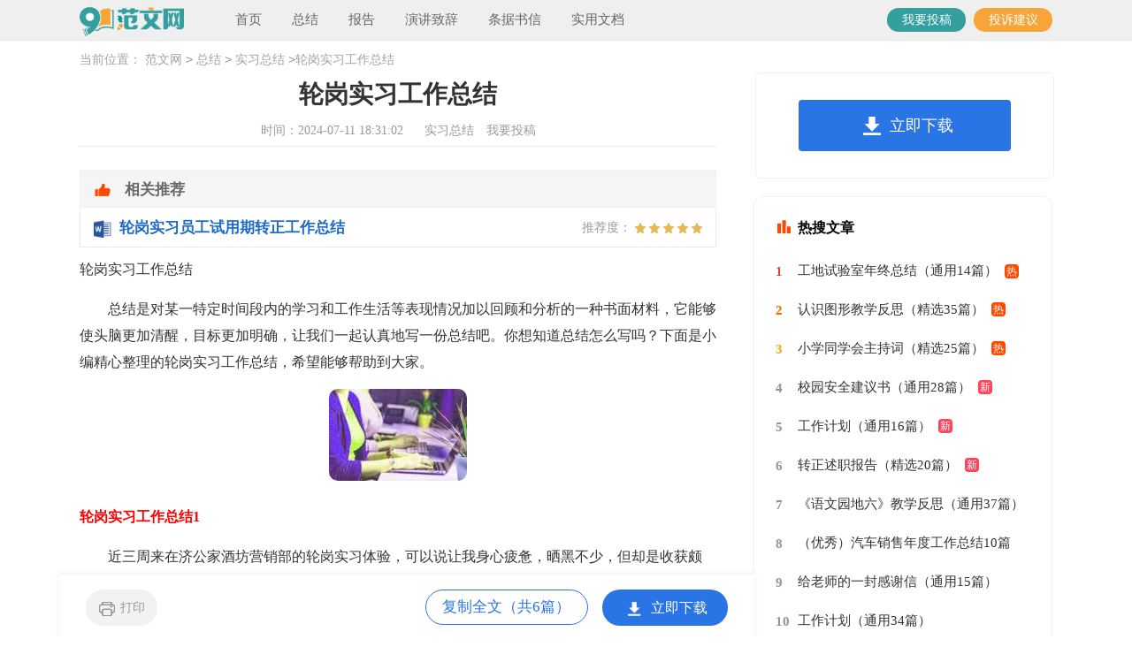

--- FILE ---
content_type: text/html
request_url: https://www.fanwen9.com/shixizongjie/439459.html
body_size: 15201
content:
<!DOCTYPE html>
<html>
<head>
    <meta charset="gb2312">
    <meta name="viewport" content="width=device-width, initial-scale=1.0, maximum-scale=1.0, user-scalable=no;"/>
    <meta name="apple-mobile-web-app-capable" content="yes"/>
    <meta name="format-detection" content="telephone=no">
    <title>轮岗实习工作总结</title>
    <meta name="keywords" content="轮岗实习工作总结">
    <meta name="description" content="总结是对某一特定时间段内的学习和工作生活等表现情况加以回顾和分析的一种书面材料，它能够使头脑更加清醒，目标更加明确，让我们一起认真地写一份总结吧。你想知道总结怎么写吗？下面是小编精心整理的轮岗实习工作">
    <link rel="stylesheet" href="https://www.fanwen9.com/static/css/article.css">
    <!--[if IE]>
    <link rel="stylesheet" href="https://www.fanwen9.com/static/css/article.ie.css">
    <![endif]-->
    <script type="text/javascript">
        var D=new Date(),RAND_STR=D.getUTCFullYear()+"_"+D.getUTCMonth()+"_"+D.getUTCDate()+"_"+(Math.floor(D.getUTCHours()/3));
        if ((navigator.userAgent.match(/(phone|pad|pod|mobile|ios|android|BlackBerry|MQQBrowser|JUC|Fennec|wOSBrowser|BrowserNG|WebOS|symbian|transcoder)/i))) {
            document.write('<script type="text/javascript" src="/static/js/m.js?' + RAND_STR + '"><\/script>');
        } else {
            document.write('<script type="text/javascript" src="/static/js/p.js?' + RAND_STR + '"><\/script>');
        }
    </script>
</head>
<body>
<script type="text/javascript">s("header");</script>
<div class="header">
    <div class="header_box">
        <a href="https://www.fanwen9.com/" class="logo" title="范文网"></a>
        <div class="nav">
            <a href="https://www.fanwen9.com/"  title="首页">首页</a>
            
            <a href="https://www.fanwen9.com/zongjie/"  title="总结">总结</a>
            
            <a href="https://www.fanwen9.com/baogao/"  title="报告">报告</a>
            
            <a href="https://www.fanwen9.com/yanjiangzhici/"  title="演讲致辞">演讲致辞</a>
            
            <a href="https://www.fanwen9.com/tiaojushuxin/"  title="条据书信">条据书信</a>
            
            <a href="https://www.fanwen9.com/shiyongwendang/"  title="实用文档">实用文档</a>
            
        </div>
        <div class="rougao">
            <a target="_blank" href="https://www.fanwen9.com/contact.html" class="jianyi" title="投诉建议">投诉建议</a>
            <a target="_blank" href="https://www.fanwen9.com/usr/login.html" class="tg" title="我要投稿">我要投稿</a>
        </div>
    </div>
</div>
<div class="main">
    <div class="sidebar">当前位置：<a href='https://www.fanwen9.com/' title='范文网'>范文网</a><code>></code><a href='https://www.fanwen9.com/zongjie/' title='总结'>总结</a><code>></code><a href='https://www.fanwen9.com/shixizongjie/' title='实习总结'>实习总结</a><code>></code>轮岗实习工作总结</div>
    <div class="main-left">
        <div class="article">
            <script type="text/javascript">s("title_top");</script>
            <h1 class="title">轮岗实习工作总结</h1>
            <div class="info">
                <span class="time">时间：2024-07-11 18:31:02 </span>
                <span class="sm_after_time"></span>
                <span class="source"><a target="_blank" href="https://www.fanwen9.com/shixizongjie/" title="实习总结">实习总结</a></span>
                <span class="source"><a target="_blank" href="https://www.fanwen9.com/usr/login.html" title="我要投稿">我要投稿</a></span>
            </div>
            <script type="text/javascript">s("content_top");</script>
            <div class="content">
                <div class="excellent_articles_box">
                    <ul>
                        
                        <li class="excellent_articles_row">
                            <a target="_blank" title="轮岗实习员工试用期转正工作总结" href="https://www.fanwen9.com/shixizongjie/401891.html">
                                <em></em>
                                <span class="excellent_title">轮岗实习员工试用期转正工作总结</span>
                                <span class="excellent_star">推荐度：<i></i></span>
                            </a></li>
                        

                        <li class="excellent_articles_title">相关推荐</li>
                    </ul>
                </div>
                <p>轮岗实习工作总结</p>
                <p>　　总结是对某一特定时间段内的学习和工作生活等表现情况加以回顾和分析的一种书面材料，它能够使头脑更加清醒，目标更加明确，让我们一起认真地写一份总结吧。你想知道总结怎么写吗？下面是小编精心整理的轮岗实习工作总结，希望能够帮助到大家。</p><p style="text-align: center;"><img loading="lazy" src="/pic/00/cab5cfb049_5fbf7f224e8b4.jpg" alt="轮岗实习工作总结"/></p>
<h2>轮岗实习工作总结1</h2>
<p>　　近三周来在济公家酒坊营销部的轮岗实习体验，可以说让我身心疲惫，晒黑不少，但却是收获颇丰、乐在其中，又备受震撼。</p><p>　　营销轮岗是与部门人员相互认识开始的，但在第一个简单的“自我介绍”环节就出了问题：我们报出自己名字后就没了下文。经过与老业务人员的交流，我才明白原来“简单的自我介绍”并不简单，一个完整的自我介绍应该包括姓名、籍贯、专业信息、兴趣爱好、座右铭等等。作为一个业务员，以上每一项在向别人介绍自己的时候都有助于拉近与客户的距离。这只是一个开端。</p><p>　　接下来的日子，我从对销售毫不知情到渐渐了解、熟悉，最后能够基本掌握市场维护过程中的一些步骤。其中最重要的还是“销售八步骤”的学习：做准备、打招呼、细检查、找需求、提建议、达协议、作陈列、勤记录。“打招呼”要观察店主情绪，选择恰当的话题，“找需求”要从看似轻松的对话中发现问题。刚开始我因为缺乏较强的沟通能力与敏锐的洞察力，跟着前辈进店后只是机械性地记录，紧张到很难找话题与店主聊天以及发现问题。后面几天就慢慢放松下来了，既能自如地和店主交流也能发现公司产品销售存在的一些问题，但离做好还有很大距离。在走访过程中我还发现，店主需要在业务员的不断敦促下才会进货，稍有松懈就可能让竞品趁虚而入。就这样我白天在外面冒着酷暑拜访客户，傍晚的'时候做报表将信息反馈上去。每天虽忙忙碌碌，但感觉很充实。</p><p>　　营销，的确是份具有挑战性、磨练人意志的工作。但正因这挑战和磨练，它才变得更有魅力和意义。成功的营销，不仅仅是销售出东西，更是一种理念的传播：试图让别人理解并接受我们的理念，共同发展。</p><p>　　营销轮岗，是我进入职场跨出的第一步，机会弥足宝贵，回忆过后留给我更多的是收获与思索，我将会以热情的胸怀饱满的斗志投入到下一阶段的工作中去，期待我的表现吧！</p><h2>轮岗实习工作总结2</h2>
<p>　　二十天的实习很快结束，我们对于液洗厂生产工艺流程有了更加直观的感性认识，通过实地了解观察与询问调研以及体验劳动我们基本上完成了此次实习任务，总体感觉受益匪浅。</p><p>　　卸下学生的身份，我们以一个社会工作人员应有的态度用心融入这个新的环境中，除了些许好奇，更多的是学习的压力。</p><p>　　在液洗主管的带领下，我们先后在液洗厂生产班和包装班开始了我们的基层实习阶段。一开始在生产车间，因为之前对洗洁精的生产一无所知，没有一个系统的概念，所以我们就通过生产间操控室的电脑生产控制图进行逐步了解，通过一段时间的自我观察和对生产班员工的询问，渐渐地对整个车间的生产有了基本的认识，对于依然模糊的一些问题我们下到生产区对生产的配料锅和各种储罐及管道进行细致的观察，依照实际观察和各种参考绘制生产区的生产流程图，以期在这个过程中不断发现问题，解决问题，在程度上减少认识盲区，取得实习的良好效果。在这之后还对洗洁精的几种主要原料进行了相应的特征和性能的初步了解。</p><p>　　之后通过翻阅生产班每一天的生产计划表和生产记录表等资料，在翻看这些资料的过程中，有不懂或弄不清楚的资料，用心向同事请教，在他们的耐心指导下，最后通过统计各种数据，对生产车间的生产潜力有了必须上的了解。</p><p>　　由于生产是不间断的，所以车间生产务必时刻有人，车间的工作人员采取三班两倒制度。而在每次工作的十二小时中生产班的员工都为不断提高产量努力，他们的敬业精神也为我们起了榜样作用。</p><p>　　液洗厂的包装车间的面积很大，总共分成三个区，每个区相互独立。包装车间因为有很多机械设备，所以我们每一天进入之前都要进行自我安全检查，带好帽子经过安全通道方能进入，那里加上洗衣液总共有六条生产线，虽然不多，但是每一天的生产量却是惊人的，主管告诉我们虽然这些生产线相对于广东番禺的虽然更多的依靠人工，但是却能创造很高的生产价值。</p><p>　　夏日炎炎，一般来说由于季节和温度等条件的`限制，机器开工的时间长度及强度也有范围的。在打包车间我们看到为了延长机器的使用工作人员通过风扇和冰块对机器进行降温，一切为了保证生产。</p><p>　　这段时间我不断地在各条流水线上尝试不同的工作岗位，了解了各条流水线的人员配置状况，也引发了我对各条流水线人员配置的思考。与此同时我还了解了新老半自动以及全自动线的各自生产潜力。虽然在包装车间的劳动过程中比较枯燥与乏味，但作为一名合格的生产计划科人员，对基本、基础的作业环节是要了解的，否则，很容易让理论脱离实践。同时这些劳动也对我们熟悉企业，进行实务操作打下良好基础。</p><p>　　在此次实习中，无论是车间生产还是我们自身都存在很多问题，发现了自己还有很多地方需要去学习和巩固，认识到理论与实际的差距，同时也找到自身状况和社会实际需要的差距，我会在以后的工作和学习中，加强锻炼。</p><h2>轮岗实习工作总结3</h2>
<p>　　在工作的配合方面，因为我本身的专业优势，能够很好的协助土建工程师完成相关设计图纸的绘制、审阅，修改以及现场施工质量的控制。20xx年9月现场正在进行地勘工作，同时临建也即将动工。在审核临建图纸时发现有诸多不合理之处，譬如临建房屋的基础及地面没有具体做法，食堂的布置不实用，另外临建办公室应监理及业主的要求加设独立的业主监理办公室等。因此现场工程师主持修改设计，我则负责根据原设计，查询相关国标院标图集，结合现场情况，按照工程师要求，先后绘制了临建围栏施工图，临建的房屋基础，修改了临建营地总布置图，临建管理人员食堂建筑图以及临建办公室图纸等……</p><p>　　现场指导施工也是工作中很重要的一部分。每天除了正常的各个程序的报验工作外，在现场巡视施工是发现问题的保证。因为工人毕竟有很大一部分无法细辨工程的重要性，再加工人多数为了省工省时往往会擅自简化施工。轴线核对、保护层厚度、板厚、钢筋间距、钢筋直径、搭接长度、铁件预埋这些都是检查的基本项目，这些工作让我看起来像监理工程师。与此同时，一些施工队的技术力量不够时，我又充当了技术员的角色。比如三个堆场的网架基础斜梁，在实际施工中非常困难，在施工队无法做出合适模板板的情况下，我帮助施工队进行了模板的放样，并且在现场指导浇注，保证了柱顶大尺寸埋件在浇注时的密实。再如辅破检修吊车轨道螺栓在预埋时未按图集要求布置，上午中间检查中发现并指导调整，没有耽误当天下午混凝土浇注;再如校正料下料斗与两侧支撑梁在施工时也存在模板放样困难的情况，应施工队的'请求帮助将该处尺寸进行了细部分解，并根据此进行了模板放样与钢筋下料……</p><p>　　回顾这一年多来的工作，我力争做到“我是一块砖，哪里需要哪里搬”，我所负责过的工作从翻译到市场开拓，又从协调员到多项任务的配合，再到最后的土建工程师，可谓几经波折，几经磨练，但这些均让我从中获益匪浅。翻译工作让我在英语方面打下了坚实的基础，市场开拓让我对商务方面有所接触与了解，多项工作的配合也让我对成本控制、矿山规划、进度编制、初步设计、山体爆破等方面均有所涉及与学习，最终回归到本专业，将自己最亮最热的部分奉献出来。</p><h2>轮岗实习工作总结4</h2>
<p>　　我从家乡来到天池能源得到了第一份工作，公司安排我到南露天煤矿轮岗实习。从刚开始踌躇满志到现如今的激情饱满奋勇争先。在实习期间通过在各个部门的轮岗学习，不断的学习和总结各个部门的工作经验，巩固了所学的知识，提高了处理实际问题的能力，为定岗的顺利进行总结了经验。</p><p>　　在工作中要有良好的学习能力，要有一套学习知识的系统，遇到问题自己能通过相关途径自行解决能力。因为在工作中遇到问题各种各样，并不是每一种情况都能把握。在这个时候要想把工作做好一定要有良好的学习能力，通过不断的学习从而掌握相应技术，来解决工来中遇到的每一个问题。这样的学习能力，一方面来自向师傅们的学习，向工作经验丰富的人学习。另一方面就是自学的能力，在没有另人帮助的情况下自己也能通过努力，寻找相关途径来解决问题，（举例说明）</p><p>　　良好的人际关系是我们顺利工作的保障。在工作之中不只是同技术、同设备打交道，更重要的是同人的交往。所以一定要掌握好同事之间的交往原则和社交礼仪。这也是我们平时要注意的。和谐的人际关系，能为顺利工作创造了良好的人际氛围。</p><p>　　另外在工作之中自己也有很多不足的地方。例如：缺乏实践经验，缺乏对相关技能知识的标准掌握等。所在我常提醒自己一定不要怕苦怕累，在掌握扎实的理论知识的同时加强实践，做到理论联系实际。另一方面要不断的加强学习，学习新知识、新技术更好的为人民服务。</p><p>　　通过轮岗，把自己学习到的理论知识运用到社会的实践中去，再从实践之中总结获取工作所需的技能。一方面巩固所学知识，提高处理实际问题的能力。另一方面为顺利进行参加定岗工作打下了基础，明白了自己想要得到的以及能为南露天煤矿达到年产1000万吨做出自己应有的贡献。实习是我们从学校走向社会的一个过渡，它为我们顺利的走出校园，走向社会为国家、为人民更好服务做好了准备。</p><p>　　经过过去实习，我对未来充满了美好的憧憬，在未来的日子，我将努力做到以下几点：</p><p><strong>　　一、继续学习，不断提升理论素养。</strong></p><p>　　在信息时代，学习是不断地汲取新信息，获得事业进步的动力。作为一名年轻人更应该把学习作为保持工作积极性的重要途径。走上工作岗位后，我积极响应单位号召，结合工作实际，不断学习理论、技能知识和社会知识，用先进的理论武装头脑，用精良的业务知识提升能力，以广博的社会知识拓展视野。</p><p><strong>　　二、努力实践，自觉进行角色转化。</strong></p><p>　　“理论是灰色的，生活之树常青”，只有将理论付诸于实践才能实现理论自身的价值，也只有将理论付诸于实践才能使理论得以检验。同样，一个人的价值也是通过实践活动来实现的，也只有通过实践才能锻炼人的'品质，彰现人的意志。</p><p>　　从学校走向社会，首要面临的问题便是角色转换的问题。从一个学生转化为一个单位人，在思想的层面上，必须认识到二者的社会角色之间存在着较大的差异。学生时代只是单纯的学习知识，而社会实践则意味着继续学习，并将知识应用于实践，学生时代可以自己选择交往的对象，而社会人则更多地被他人所选择。诸此种种的差异。不胜枚举。但仅仅在思想的层面上认识到这一点还是不够的，而是必须在实际的工作和生活中潜心体会，并自觉的进行这种角色的转换。</p><p><strong>　　三、提高工作积极性和主动性</strong></p><p>　　轮岗实习期很快过去了，是开端也是结束。展现在自己面前的是一片任自己驰骋的沃土，也分明感受到了沉甸甸的责任。在今后的工作和生活中，我将继续学习，深入施工现场不断提升自我，努力创造业绩，继续为社会，为公司创造更多的价值。</p><p>　　最后感谢单位领导和部门领导以及师傅们对我的支持和帮助，我会继续努力的。扎根在戈壁滩，做这里的主人；成为戈壁滩上坚强不屈的胡杨。</p><h2>轮岗实习工作总结5</h2>
<p>　　学生时代，无论是在大学还是在中学，轮岗实习都是非常重要的一环。它可以让学生们更好地了解自己所学专业的实际应用，提升自己的实践能力和人际沟通能力。在自己的职业生涯中，轮岗实习更是不可或缺的一环。下面我将从我的实习经历出发，总结轮岗实习的意义以及我所学到的一些宝贵经验。</p><p><strong>　　一、意义</strong></p><p>　　轮岗实习的意义有以下几个方面：</p><p>　　1、提高实践能力</p><p>　　在校期间，我们会学习很多理论知识，但是没有实践经验的学生是不完整的。在轮岗实习过程中，我们有机会接触更多实际问题，通过解决这些问题来提高自己的实践能力。这种提升也会让我们更好地准备继续学习和未来的工作。</p><p>　　2、了解自己的喜好</p><p>　　通过轮岗实习，我们可以了解不同形式的工作环境，了解自己喜欢什么样的工作环境。在选择未来的职业和工作方向时，这是非常重要的，因为只有了解自己喜欢什么，才能更加专注地学习和从事一份工作。</p><p>　　3、发展人际沟通能力</p><p>　　轮岗实习让我们能够与不同背景、不同专业、不同文化背景的人交流。在与这些人交流的过程中，我们不仅需要了解他们的背景和特点，还需要学习如何与他们进行才能够更好地合作。这种人际沟通能力的提升是职业生涯中不可或缺的一部分。</p><p><strong>　　二、经验</strong></p><p>　　通过我的轮岗实习，我也学到了一些在职业生涯中非常宝贵的经验：</p><p>　　1、锻炼沟通技巧</p><p>　　在轮岗实习的过程中，我们会和很多人打交道，包括同事、领导、客户等等。学会如何与他们沟通是非常重要的。在我的实习经历中，我学到了以下几个技巧：</p><p>　　（1）倾听：听取别人的观点，对问题进行仔细的分析和理解。</p><p>　　（2）清晰直接：不断地练习，将观点清晰并直接地传达给对方。</p><p>　　2、关注小细节</p><p>　　在轮岗实习期间，我们应该注意到很多小细节。例如，在会议前准备会议材料，保持良好的职业素养等。</p><p>　　3、团队合作</p><p>　　在轮岗实习过程中，我们会遇到很多的协调沟通工作，这就要求我们团队合作的精神。在我的.实习经历中，我学到了以下几点：</p><p>　　（1）建立友好的关系：这种关系可以减少团队之间的摩擦，也可以让每个团队成员更好地合作。</p><p>　　（2）意见交流与讨论：在团队中，我们应该倾听和讨论每个人的观点，以共同找出最好的解决办法。</p><p>　　（3）协作推进：一个团队在达到目标之前，可能会遇到很多挑战，那么我们要有一定的耐心和毅力去推进。</p><p>　　以上这些是我在我的实习经历中学到的，我相信在职业生涯中可以得到很好的体现。</p><p><strong>　　三、结论</strong></p><p>　　通过我的这次轮岗实习经历，我们不仅可以提高我们的知识和技能，而且还可以了解自己的职业生涯方向。同时，我们还可以发现和培养我们的个人价值，增强我们的自信和信心。所以说，轮岗实习是我们职业发展道路上的一次宝贵经历，我们应该珍惜每一次机会，不断地努力提升自己，以更好地面对未来的挑战。<br/></p><h2>轮岗实习工作总结6</h2>
<p>　　转眼间来网络部实习已过去一个月，时间虽然很短暂，但我很荣幸有机会到网络部来实习，在这里我学到了很多之前不曾接触过的事物、知识，了解了网络部的文化，重新认识了移动通信的过程，对公司的结构和实习岗位有了更好的认识，感受到了领导和同事对我们的关心，学到了为人处事的道理，这为我以后的工作有了很好的铺垫，同时也让我更好的意识到自己的不足和缺陷，为以后在移动公司的工作做好了充分的准备。</p><p>　　来网络部实习之前，我一直认为网络部只是负责整个无线网络的建设运行，通过几天的了解我才知道，网络部下属的还有专门负责网络建设、监控、动力、交换、传输、网优以及全业务等，所有这些部门之间各自分工，统一协调，使无线网络覆盖到人们生活的各处角落，保证了我们的日常通信和数据传输质量，为各项多媒体业务、不断丰富和方便群众的生活奠定坚实的`基础。</p><p>　　在网络部办公室门口有一面非常显眼的文化墙，主题正是我们公司的“正德厚生，臻于至善”的标语，“正德”强调个体责任和对自我的约束，而“厚生”强调社会责任和对社会的贡献，“臻于至善”昭示的是则是一种永不止息、创新超越的“进取”心态，是一种对完善、完美的境界孜孜不倦追求的崇高精神。文化墙是由网络部成员的照片和自己的人生格言组成，在这里，网络部每个员工都是一只强大的鹰，共同组成了一支更强大更团结的雁队，正是这样一只“鹰雁队伍”为公司业务的发展提供了不竭动力。</p><p>　　开始的第一周我参加了部门的周例会，会议中各项目负责人汇报了自己的工作进度，提出了工作中遇到难以解决的问题并提出了相关的解决方法，由大家集思广益，针对问题总结出最优方案，推动项目的落实。在周例会上让我对部门的业务、工作习惯、方式都有了一定的了解，这些都让我对网络部有了一个更全面的了解，同时也使我受益匪浅。之后的实习工作中主要有部门的吴特林经理带领我，他了解过我所学的专业后，知道我对网络这一块可能不太了解，就帮我找了相关的书籍和资料参阅，并通过实践来给我讲解其中的一些原理。通过书籍和实践相结合的学习方法，我对于相关的专业知识有了更深入的了解，但我同时也意识到自己在通信专业知识上的仍然是匮缺的，自己所知道的仍然知识冰山一角，为了让自己能更好的跟上部门的节奏、同事的步伐我知道我只有去不断学习和进步。</p><p>　　这一个月的时间短暂，目前接触到的工作也比较浅，但是我依然收获很多，通过实习我学到了很多为人处事的道理，在工作中，我们一定要调好心态，乐观向上，积极沟通，对事要勤于思考，耐心仔细，同时我也意识到自己在专业方面知识的不足，体会到专业技能在工作中的重要性，飞速发展的科技已经把很早之前的理论给湮没了，我们要不断学习新的知识，与时俱进。争取尽早掌握工作知识和技能，尽快融入“鹰雁队伍”，实现自己的价值。</p><script>s("content_relate");</script><p>【轮岗实习工作总结】相关文章：</p><p><a target="_blank" href="https://www.fanwen9.com/shixizongjie/401891.html">轮岗实习员工试用期转正工作总结范文</a><span>03-09</span></p><p><a target="_blank" href="https://www.fanwen9.com/gongzuozongjie/258405.html">轮岗交流工作总结2篇</a><span>09-25</span></p><p><a target="_blank" href="https://www.fanwen9.com/gongzuozongjie/340731.html">教师轮岗工作总结</a><span>04-30</span></p><p><a target="_blank" href="https://www.fanwen9.com/gongzuozongjie/420055.html">教师交流轮岗工作总结</a><span>06-07</span></p><p><a target="_blank" href="https://www.fanwen9.com/zhidu/297368.html">轮岗制度具体方案</a><span>01-18</span></p><p><a target="_blank" href="https://www.fanwen9.com/gongzuofangan/295076.html">轮岗交流工作方案</a><span>01-12</span></p><p><a target="_blank" href="https://www.fanwen9.com/fayangao/399265.html">教联体教师轮岗交流发言</a><span>02-10</span></p><p><a target="_blank" href="https://www.fanwen9.com/shixizongjie/397168.html">实习工作总结</a><span>01-20</span></p><p><a target="_blank" href="https://www.fanwen9.com/shixizongjie/256494.html">实习工作总结</a><span>09-15</span></p>
            </div>
            <script type="text/javascript">s("download_bottom");</script>
            <div class="pager"></div>
        </div>
        <script type="text/javascript">s("list_wenzhangtuijian");</script>
    </div>
    <div class="main-right">
        <div class="right_fix">
            <script type="text/javascript">s("right_top");</script>
            <script type="text/javascript">s("right_mid");</script>
            <div class="fw_box">
                <div class="fw_box_t"><span>最新文章</span></div>
                <ul>
                    <li><a href="https://www.fanwen9.com/shixizongjie/421762.html" target="_blank" title="汽车个人实习总结">汽车个人实习总结</a></li>
<li><a href="https://www.fanwen9.com/shixizongjie/393783.html" target="_blank" title="护士实习总结">护士实习总结</a></li>
<li><a href="https://www.fanwen9.com/shixizongjie/411612.html" target="_blank" title="大学生校外实习工作总结">大学生校外实习工作总结</a></li>
<li><a href="https://www.fanwen9.com/shixizongjie/398680.html" target="_blank" title="工程测量专业的实习总结">工程测量专业的实习总结</a></li>
<li><a href="https://www.fanwen9.com/shixizongjie/405717.html" target="_blank" title="实习生个人实习总结">实习生个人实习总结</a></li>
<li><a href="https://www.pincai.com/article/4762267.htm" target="_blank" title="轮岗实习总结">轮岗实习总结</a></li>
<li><a href="https://www.fanwen9.com/shixizongjie/397576.html" target="_blank" title="药厂实习心得">药厂实习心得</a></li>
<li><a href="https://www.fanwen9.com/shixizongjie/398501.html" target="_blank" title="大学生超市实习总结">大学生超市实习总结</a></li>

<li><a href="https://www.fanwen9.com/shixizongjie/389778.html" target="_blank" title="电视台个人实习工作总结">电视台个人实习工作总结</a></li>

                    <li><a target="_blank" title="实习总结" href="https://www.fanwen9.com/shixizongjie/">实习总结</a></li><li><a target="_blank" title="实习报告" href="https://www.fanwen9.com/shixibaogao/">实习报告</a></li><li><a target="_blank" title="工作总结" href="https://www.fanwen9.com/gongzuozongjie/">工作总结</a></li><li><a target="_blank" title="合同范本" href="https://www.fanwen9.com/hetong/">合同范本</a></li><li><a target="_blank" title="学习总结" href="https://www.fanwen9.com/xuexizongjie/">学习总结</a></li><li><a target="_blank" title="实践报告" href="https://www.fanwen9.com/shijianbaogao/">实践报告</a></li><li><a target="_blank" title="述职报告" href="https://www.fanwen9.com/shuzhibaogao/">述职报告</a></li><li><a target="_blank" title="主持稿" href="https://www.fanwen9.com/zhuchigao/">主持稿</a></li><li><a target="_blank" title="加油稿" href="https://www.fanwen9.com/jiayougao/">加油稿</a></li><li><a target="_blank" title="条据书信" href="https://www.fanwen9.com/tiaojushuxin/">条据书信</a></li>
                    <li><a title="员工岗位实习总结" href="https://www.fanwen9.com/shixizongjie/439315.html">员工岗位实习总结</a> </li>
                    <li><a title="研究生的实践总结" href="https://www.fanwen9.com/shixizongjie/439372.html">研究生的实践总结</a> </li>
                </ul>
            </div>
            <script type="text/javascript">s("right_bottom");</script>
        </div>
    </div>
</div>
</div>
<div class="related_article"></div>
<div class="footer">
    <p>Copyright&#169;2020-2026<a target="_blank" title="fanwen9.com" href="https://www.fanwen9.com/">fanwen9.com</a>版权所有</p>
</div>
<script src="https://apps.bdimg.com/libs/jquery/1.9.1/jquery.min.js"></script>
<script type="text/javascript">
    if((navigator.userAgent.match(/(phone|pad|pod|mobile|ios|android|BlackBerry|MQQBrowser|JUC|Fennec|wOSBrowser|BrowserNG|WebOS|symbian|transcoder)/i))){
        document.write('<script type="text/javascript" src="https://cpt.9136.com/cpt/cptm.js?'+RAND_STR+'" charset="utf-8"><\/script>');
    } else {
        document.write('<script type="text/javascript" src="https://cpt.9136.com/cpt/cpt.js?'+RAND_STR+'" charset="utf-8"><\/script>');
    }
</script>
</body>
</html>

--- FILE ---
content_type: text/css
request_url: https://www.fanwen9.com/static/css/article.css
body_size: 2016
content:
@import url(article.ie.css) screen and (min-width:750px);
@media screen and (max-width: 750px) {
@charset "gb2312";
    body,div,ul,ol,li,dl,dt,dd,h1,h2,h3,h4,h5,h6,pre,code,form,fieldset,legend,input,textarea,p,blockquote,th,td{margin:0;padding:0;}
    fieldset,img,input{border:0 none;}li{list-style:none;}
    h1,h2,h3,h4,h5,h6{font-size:100%;font-weight:normal;line-height:1.2;}
    em,cite,i{font-style:normal;}
    a{text-decoration:none;padding:0;margin:0;color: #2965b1;font-size: 14px;}

    /*header*/
    .header{height: 45px;background: #efefef;border-bottom: 1px solid #e6e6e6;}
    .header_box{width: 100%;text-align: center;position: relative;}
    .logo{width: 114px;height: 32px;background:url("../img/logo.png") no-repeat;display: inline-block;margin-top: 8px;background-size: 100%;}
    .header .nav{float: left;font-size:15px;position: absolute;top: 54px;height: 400px;display: none;}
    .header .nav a{float: left;margin-left: 34px;font-size: 16px;color: #fff;}
    .rougao{float: right;margin-top: 26px;display: none;}
    .rougao a{float: right;font-size: 12px;margin-left:9px;width: 98px;height: 30px;background-color: #ffffff;border-radius: 17px;color: #568dc9;line-height: 30px;}
    .rougao .tg{margin-left:0;}
    .rougao .tg i{width: 34px;height: 31px;display: block;background: url("../img/ioc1.png") no-repeat center;margin: 0px 0 0px 4px;float: left;}
    .rougao .jianyi{background: #fda645;color:#fff;}
    .rougao .jianyi i{float: left;width: 30px;height: 31px;display: block;background: url("../img/ico2.png") no-repeat center;margin:0 0 4px 4px;}


    /*内容*/
    .main{width: 100%;margin: auto;}
    /*面包屑*/
    .sidebar{width: 94%;float: left;line-height: 30px;font-size: 16px;color: #999;height: 30px;overflow: hidden;margin: 0 3%;margin-top: 6px;}
    .sidebar a{color: #999;padding: 0 4px;font-size: 16px;}
    .sidebar span{color: #585858;font-size: 14px;}

    .main-left{width: 100%;background-color: #fff;float: left;}
    .article{width: 100%;float: left;}
    .content{line-height: 28px;font-size: 17px;width: 100%;overflow: hidden;float: left;}
    .content p{font-size: 17px;line-height: 28px;padding-bottom: 12px;color: #333;margin: 0 3%;width: 94%!important;}
    .title{line-height: 40px;font-size: 28px;margin: 3%;text-align: center;font-weight: 700;color: #333;margin-bottom: 21px;}
    .info a{color: #999;font-size: 12px;display: none;}
    .info span{padding: 0 5px;}
    .info{height: 28px;line-height: 28px;margin: 0 auto;color: #999;font-size: 16px;width: 96%;padding: 0 2%;}

    .previous{margin-top: 10px;font-size: 14px;float: left;width: 94%;border-top: 10px solid #eee;padding: 2% 3%;}
    .previous span{line-height: 32px;height: 32px;float: left;overflow: hidden;width: 50%;}
    .next{text-align: right;}

    .related_article_img{float: left;width: 94%;border-top: 10px solid #eee;padding: 2% 3%;}
    .related_article_img .related_top{height: 40px;width: 100%;border-bottom: 1px solid #EEE;}
    .related_article_img .related_top code{float: left;font-size: 16px;height: 40px;line-height: 40px;color: #333;background: #fff;border-bottom: 2px solid #1c1c1c;font-family: initial;font-weight: 700;}
    .related_article_img ul{margin-top: 13px;width: 100%;float:left;display: flex;justify-content: space-between;align-content: center;flex-flow: wrap;}
    .related_article_img li{overflow: hidden;width: 48%;height: 132px;float: left;}
    .related_article_img li a:hover span{text-decoration: underline;}
    .related_article_img li a img{height: 98px;float: left;width: 100%;}
    .related_article_img li a span{float: left;height: 24px;width: 99%;line-height: 30px;font-size: 14px;color: #2965b1;overflow: hidden;text-align: center;}

    /*related_article*/
    .related_about{float: left;width: 94%;border-top: 10px solid #eee;padding: 2% 3%;}
    .related_about .related_about_t{float: left;width: 100%;height: 40px;line-height: 40px;color: #494949;font-size: 16px;border-bottom: 1px solid #EEE;margin-bottom: 10px;}
    .related_about .related_about_t code{color: #000;font-size: 16px;float: left;font-family: inherit;border-bottom: 2px solid #000;font-weight: 700;}
    .related_about ul{float: left;width: 100%;}
    .related_about li{float: left;width: 50%;height: 30px;font-size: 16px;overflow: hidden;line-height: 30px;}
    .related_about li a{font-size: 15px;color: #2965b1;}
    .related_about li a:before{float: left;content: "";width: 3px;height: 3px;background: #000;margin-top: 11px;margin-right: 5px;}
    .related_about li a:hover{color: #000;}

    .related_article{float: left;width: 100%;background: #fff;}

    u{text-decoration:none;}
    .content a{font-size: 15px;}
    .content h2,.content h2 a,.content h2 a u{text-decoration: none;font-size: 17px;text-align: left;font-weight: bold;line-height: 28px;clear: both;color: #ff0000;margin-bottom: 12px;padding: 0 3%;}
    .content img{max-width: 100%!important;height: auto!important;}
    .content img{border-radius: 10px;}
    .after_height_light~p a {color: #2965b1 !important;}

    .right_fixed { bottom: 54px;width: 336px;position: fixed!important;z-index: 300;}
    .main-right{float: left;width: 100%;}
    .fw_box{float: left;width: 94%;padding: 3%;border-top: 10px solid #eee;display: none;}
    .fw_box_t{float: left;width: 100%;border-bottom: 2px solid #dedede;height: 33px;line-height: 33px;margin-bottom: 8px;}
    .fw_box_t span{float: left;height: 33px;border-bottom: 2px solid #349f9f;color: #349f9f;font-size: 16px;font-weight: 700;}
    .fw_box ul{float: left;width: 100%;margin-bottom: 5px;}
    .fw_box ul li{float: left;width: 50%;line-height: 30px;height: 30px;overflow: hidden;}
    .fw_box ul li font{float: right;color: #999;font-size: 12px;}
    .fw_box ul li a{/* float: left; */}
    .fw_box ul li em{float: left;background: #c3c3c3;height: 18px;width: 18px;color: #fff;line-height: 18px;text-align: center;margin-right: 6px;margin-top: 6px;font-size: 12px;}
    .fw_box ul li:nth-child(1) em {background: #ff5722;color: #fff;}
    .fw_box ul li:nth-child(2) em {background: #ff9800;color: #fff;}
    .fw_box ul li:nth-child(3) em {background: #ffc107;color: #fff;}
    .fw_box ul li:nth-child(4) em {background: #ffc107;color: #fff;}

    /*页脚*/
    .footer {background: #3d434f;padding: 3%;float: left;width: 94%;}
    .footer p {width: 100%;text-align: center;color: #eaeaea;font-size: 12px;line-height: 24px;}
    .footer p a {padding: 0 5px;font-size: 12px;color: #eaeaea;display: inline-block;}
}

--- FILE ---
content_type: text/css
request_url: https://www.fanwen9.com/static/css/article.ie.css
body_size: 1905
content:
@charset "gb2312";
body,div,ul,ol,li,dl,dt,dd,h1,h2,h3,h4,h5,h6,pre,code,form,fieldset,legend,input,textarea,p,blockquote,th,td{margin:0;padding:0;}
fieldset,img,input{border:0 none;}li{list-style:none;}
h1,h2,h3,h4,h5,h6{font-size:100%;font-weight:normal;line-height:1.2;}
em,cite,i{font-style:normal;}
a{text-decoration:none;padding:0;margin:0;color:#333;font-size: 15px;}

/*header*/
.header{height: 45px;margin:0 auto;line-height: 45px;background: #efefef;border-bottom: 1px solid #e6e6e6;}
.header_box{width:1100px;margin:0 auto;overflow: hidden;}
.logo{width: 118px;height: 38px;background:url("../img/logo.png") no-repeat;float: left;margin-top: 7px;background-size: 100%;}
.header .nav{float: left;margin-left:24px;font-size:15px;}
.header .nav a{float: left;margin-left: 34px;font-size: 15px;color: #666;}
.rougao{float: right;margin-top: 9px;}
.rougao a{float: right;font-size: 14px;margin-left:9px;width: 89px;height: 27px;background-color: #349f9f;border-radius: 17px;color: #ffffff;line-height: 27px;text-align: center;}
.rougao .tg{margin-left:0;}
.rougao .tg i{width: 28px;height: 24px;display: block;background: url("../img/ioc1.png") no-repeat center;margin: 0px 0 0px 4px;float: left;}
.rougao .jianyi{background: #f7a539;color:#fff;}
.rougao .jianyi i{float: left;width: 26px;height: 27px;display: block;background: url("../img/ico2.png") no-repeat center;margin:0 0 4px 4px;}

/*内容*/
.main{width: 1100px;margin: auto;}
/*面包屑*/
.sidebar{width: 100%;float: left;line-height: 30px;font-size: 14px;color: #a2a2a2;height: 30px;overflow: hidden;margin-top: 6px;}
.sidebar a{color: #a2a2a2;padding: 0 4px;font-size: 14px;}
.sidebar span{color: #585858;font-size: 14px;}

.main-left{width: 720px;float: left;background-color: #fff;}
.article{background-color: #fff;width: 100%;}
.content{margin-top: 20px;line-height: 30px;font-size: 15px;}
.content p{font-size: 16px;line-height: 30px;margin-bottom: 15px;color: #333;}
.title{line-height: 30px;font-size: 28px;margin: 10px 0;text-align: center;font-weight: 700;color: #333;}
.info a{color: #999;font-size: 14px;}
.info span{padding: 0 5px;}
.info{height: 28px;line-height: 22px;margin: 0 auto;text-align: center;padding-top: 5px;margin-bottom: 10px;color: #999;font-size: 14px;width: 100%;border-bottom: 1px solid #e8e8e8;}

.previous{margin-top: 10px;float: left;width: 100%;font-size: 14px;}
.previous span{line-height: 32px;height: 32px;float: left;overflow: hidden;width: 50%;}
.next{text-align: right;}

.related_article_img{float: left;width: 100%;}
.related_article_img .related_top{height: 30px;width: 100%;border-bottom: 1px solid #EEE;}
.related_article_img .related_top code{float: left;font-size: 18px;height: 30px;line-height: 30px;color: #333;background: #fff;border-bottom: 2px solid #1c1c1c;font-family: initial;font-weight: 700;}
.related_article_img ul{margin-top: 13px;width: 100%;float:left;}
.related_article_img li{overflow: hidden;width: 156px;height: 127px;float: left;margin-right: 1px;margin-left: 10px;text-align: center;}
.related_article_img li a:hover span{text-decoration: underline;}
.related_article_img li a img{height: 104px;float: left;width: 100%;border: 1px solid #ddd;}
.related_article_img li a span{float: left;height: 24px;width: 100%;line-height: 24px;font-size: 16px;color: #2965b1;overflow: hidden;}

/*related_article*/
.related_about{width: 100%;float: left;overflow: hidden;padding-top: 15px;margin-bottom: 10px;}
.related_about .related_about_t{float: left;width: 100%;height: 28px;line-height: 28px;color: #494949;font-size: 16px;border-bottom: 1px solid #EEE;margin-bottom: 10px;}
.related_about .related_about_t code{color: #000;font-size: 18px;float: left;font-family: inherit;border-bottom: 2px solid #000;font-weight: 700;}
.related_about ul{float: left;width: 100%;}
.related_about li{float: left;width: 50%;height: 30px;font-size: 16px;overflow: hidden;line-height: 30px;}
.related_about li a{font-size: 16px;color: #2965b1;}
.related_about li a:before{float: left;content: "";width: 3px;height: 3px;background: #000;margin-top: 14px;margin-right: 5px;}
.related_about li a:hover{color: #000;}

.right_fixed {top: 0;width: 336px;position: fixed!important;}
.main-right{float:right;width: 336px;}
.fw_box{float: right;width: 86%;background: #fff;padding: 7%;border-radius: 10px;padding-top: 15px;padding-bottom: 22px;margin-top: 10px;margin-bottom: 8px;border: 1px solid #f3f3f3;}
.fw_box_t{float: left;width: 100%;border-bottom: 2px solid #dfe0e0;height: 33px;line-height: 33px;margin-bottom: 6px;}
.fw_box_t span{float: left;height: 33px;border-bottom: 2px solid #349f9f;color: #349f9f;font-size: 16px;font-weight: 700;}
.fw_box ul{float: left;width: 100%;display: flex;flex-wrap: wrap;justify-content: space-between;}
.fw_box ul li{float: left;width: 46%;line-height: 41px;height: 41px;overflow: hidden;}
.fw_box ul li font{float: right;color: #999;font-size: 12px;}
.fw_box ul li a{/* display: inline-block; */}
.fw_box li:before{content:"w";line-height: 15px;color: #ffffff;width: 15px;height: 15px;text-align: center;float: left;margin-top: 13px;margin-right: 6px;background: #349f9f;font-family: inherit;font-weight: 700;font-size: 12px;border-radius: 4px;}

u{text-decoration:none;}
.content a{font-size: 15px;}
.content h2,.content h2 a,.content h2 a u{text-decoration: none;font-size: 16px;text-align: left;font-weight: bold;line-height: 31px;clear: both;color: #ff0000;margin-bottom:15px;}
.content img{max-width: 100%!important;height: auto!important;}
.content img{border-radius: 10px;}
.after_height_light~p a {color: #2965b1 !important;}

/*footer*/
.footer {padding-bottom: 10px;margin-top: 8px;background: #3e4445;padding-top: 10px;overflow: hidden;float: left;width: 100%;}
.footer p {width: 100%;text-align: center;color: #eaeaea;font-size: 12px;height: 28px;line-height: 28px;}
.footer p a {color: #eaeaea;font-size: 12px;padding: 0 5px;}

--- FILE ---
content_type: text/css
request_url: https://js.9136.com/css/pc-style.10.css?2026_0_5_5
body_size: 6934
content:
li,ul{list-style:none;margin:0;padding:0}
.mask{width:100%;height:100%;position:fixed;background:rgba(0,0,0,.6);top:0;left:0;display:none}
.mask .close{position:absolute;right:-10px;background:#767676;width:28px;height:28px;text-indent:-9999px;top:-10px;cursor:pointer;border-radius:60px;border:3px solid #fff}
.mask .close:before{content:"";position:absolute;width:3px;height:17px;background:#fff;display:inline-block;left:13px;-webkit-transform:rotate(45deg);border-radius:4px;top:5px;transition:rotate(45deg)}
.mask .close:after{content:"";position:absolute;width:3px;height:17px;background:#fff;display:inline-block;left:13px;-webkit-transform:rotate(313deg);border-radius:4px;top:5px;transition:rotate(45deg)}
.mask .close:hover{background:#2196f3}
@-webkit-keyframes alert-bounceIn{0%{opacity:0;transform:scale(.5)}
100%{opacity:1;transform:scale(1)}
}
.alert-bounceIn{animation-name:alert-bounceIn;animation-duration:.3s;animation-fill-mode:forwards}
.copy_mask{z-index:1000}
.copy-alert{padding:30px 0 25px;width:644px;height:326px;background-color:#fff;position:relative;margin:230px auto;border-radius:10px}
.paybox{width:310px;float:right;border-left:1px solid #ccc}
.paybox-img{margin:29px auto 4%;width:78px;display:block;margin-top:12px;background:url(https://cpt.9136.com/img/one_dow_icon.7.png) no-repeat -36px -82px;height:78px}
.paybox-img img{width:100%;display:none}
.paybox-money{height:34px;line-height:30px;margin:6px 0;text-align:center}
.paybox-money h2{color:#fb8201;font-size:15px;display:inline-block;font-weight:600;margin:0}
.paybox-money span{text-decoration:line-through;color:#949494;margin-left:10px;font-size:14px}
.paybox-bottom{width:80%;text-align:center;margin:6px auto 0;cursor:pointer;background:#44b549;height:42px;line-height:42px;border-radius:4px;font-size:17px;color:#fff;font-weight:600}
.paybox-service{margin-top:13px;text-align:center}
.paybox-service span{font-size:14px;color:#999;margin:0 27px;cursor:pointer}
.codebox_title,.paybox-title{color:#44b549;font-size:27px;text-align:center;font-weight:700;line-height:40px;height:40px;width:100%;margin-bottom:5px}
.codebox_tip,.paybox-art{color:#999;font-size:16px;line-height:26px;height:26px;width:100%;text-align:center}
.codebox{width:331px;float:left}
.codebox_qrcode{width:170px;display:block;margin:-2px auto 0}
.codebox_search{margin:0 auto;width:74%;border:1px solid #44b549;height:40px;line-height:40px;overflow:hidden;border-radius:3px}
.codebox_search .houhao_bar{width:70%;font-size:15px;float:left;border:none;color:#bdbdbd;line-height:40px;padding:0 0 0 3%;height:38px;outline:0}
.codebox_search .houhaoresults{width:27%;background:#44b449;color:#fff;text-align:center;font-size:16px;border:0 none;cursor:pointer;float:right;height:40px}
.codebox_search .houhaoresults:hover{opacity:.8;text-decoration:none}
.houhao_bar::-webkit-input-placeholder{color:#ccc}
.houhao_bar:-moz-placeholder{color:#ccc}
.houhao_bar:-ms-input-placeholder{color:#ccc}
.codebox_tips{color:#999;font-size:14px;line-height:24px;height:24px;width:100%;margin-top:12px;text-align:center}
.customer_mask{z-index:1001}
.customer_service_box{width:552px;min-height:414px;background:#fff;border-radius:5px;margin:200px auto 0;position:relative;padding:1px 30px 30px}
.customer_service_box li{padding:10px 0;text-align:left}
.cj_title{display:none;font-size:18px;color:#20ad48;margin-top:20px;text-align:center;font-weight:700}
.cj_title span{display:inline-block}
.customer_service_box li{margin-top:10px}
.que{font-size:14px;color:#090;font-weight:700}
.ans{font-size:14px;color:#666;margin:8px 10px 0;line-height:20px;border-top:1px dashed #eee;padding-top:6px}
.pay_mask{z-index:1020}
.pay_mask .mask_box{width:332px;height:342px;background:#fff;margin:249px auto 0;border-radius:15px;position:relative}
.pay_mask_top{height:68px;background:#38ad3a;color:#fff;line-height:68px;font-size:28px;border-radius:14px 14px 0 0;text-align:center}
.pay_qrcode{width:160px;height:160px;margin:15px auto 0}
.pay_qrcode img{width:100%;height:100%}
.pay_tip{width:170px;height:28px;line-height:28px;margin:8px auto 0;background:#38ad3a;color:#fff;font-size:16px}
.pay_tip img{width:24px;height:24px;vertical-align:-6px;margin:0 5px 0 10px}
.pay_price{font-size:18px;color:#666;text-align:center;margin-top:10px;position:relative}
.pay_price span{color:#ff7800;font-weight:700}
.discount_price_txt{color:#fff7f0;background:#ffa900;position:absolute;right:17px;font-size:15px;top:3px;padding:0 3px}
.buy_success{z-index:1030}
.buy_success .mask_box{width:342px;height:375px;background:#fff;margin:200px auto 0;border-radius:5px;position:relative}
.buy_success .icon{display:block;margin:60px auto 0;width:86px;height:86px;fill:#44b549;padding-top:34px}
.buy_success_tip1{color:#40b938;text-align:center;font-size:18px;margin:20px auto 0}
.buy_success_tip2{font-size:14px;color:#666;text-align:center;line-height:26px}
.buy_btn_qr{cursor:pointer;width:241px;height:43px;background:#3dbb37;color:#fff;line-height:43px;text-align:center;font-size:18px;margin:80px auto 0;border-radius:4px}
.download_card{padding:10px;border:1px solid #e8e8e8;position:relative;overflow:hidden;display:block;margin-bottom:20px;float:left;width:701px}
.download_card div{clear:none}
.download_card_pic{width:78px;float:left;margin-top:12px;background:url(https://cpt.9136.com/img/one_dow_icon.7.png) no-repeat -38px 0;height:78px;margin-right:13px}
.download_card_msg{float:left}
.download_card_title{font-size:17px;color:#039;text-decoration:underline;margin-top:6px;overflow:hidden;text-overflow:ellipsis;white-space:nowrap;width:360px}
.download_card_tip{font-size:12px;color:#f60}
.download_card_tj{font-size:12px;color:#999;float:left;line-height:23px}
.download_card_tj span{float:left}
.download_card_tj img{width:13px;margin-top:4px;float:left;margin-right:3px}
.download_card_btn{width:218px;height:58px;background:#44b449;border-radius:4px;position:absolute;right:10px;top:29px;display:flex;justify-content:center}
.download_card_btn img{width:30px;float:left;display:block;margin-right:10px;border-radius:0}
.download_card_btn em{content:"";display:inline-block;width:27px;height:30px;background:url(https://cpt.9136.com/img/one_dow_icon.7.png) no-repeat;background-position:4px -64px;background-size:317%;margin-top:9px;margin-right:10px}
.downlod_btn_right{float:left;color:#fff;font-size:18px;margin-top:15px}
.downlod_btn_right p{font-size:12px;margin:2px 0 0 0}
.download_card_btn:hover{background-color:#0095ff}
.more_box{width:100%;height:150px;background-image:linear-gradient(-180deg,rgba(255,255,255,.1) 0,#fff 70%);float:left;margin-top:-150px}
.more_box .more{width:160px;height:30px;margin:50px auto 0;color:#45b449;font-size:16px;border:1px solid #45b449;background:#fff;text-align:center;line-height:30px;border-radius:4px;cursor:pointer}
.more_tip{text-align:center;color:#999;margin-top:6px}
.marks,.mask{clear:none;overflow:visible}
.marks div,.mask div{clear:none;overflow:visible;box-sizing:content-box}
.codebox .codebox_tip{cursor:pointer;color:#44b449;font-weight:700;font-size:17px}
.codebox_tip.codebox_tip_2{color:orange}
.xtiper{width:100%;height:100%;position:fixed;top:0;left:0;z-index:1010}
.xtiper_2{z-index:1050}
.xtiper_bg{width:100%;height:100%;position:absolute;top:0;left:0;z-index:1;transition:.2s ease-in;transition-property:background-color;background-color:rgba(0,0,0,.5);transition-duration:.2s;transition-timing-function:ease-in}
.xtiper_main{background-color:#fff;position:absolute;box-shadow:0 0 10px rgba(0,0,0,.2);z-index:2;transition:.15s ease-in;transition-property:opacity,transform;width:400px;height:184px;left:calc(50% - 200px);top:331px;transform:scale(1,1);opacity:1;border-radius:10px}
.xtiper_minmax{position:absolute;top:5px;right:6px}
.xtiper_close{width:30px;height:30px;cursor:pointer;box-sizing:border-box;margin-right:4px;float:left;background-size:18px;background-repeat:no-repeat;background-position:center center;position:relative;right:0}
.xtiper_close:after,.xtiper_close:before{content:"";display:block;width:14px;height:2px;background-color:#2d2c3b;position:absolute;top:14px;left:8px}
.xtiper_close:before{transform:rotate(45deg)}
.xtiper_close:after{transform:rotate(-45deg)}
.xtiper_close:hover,.xtiper_max:hover,.xtiper_min:hover{opacity:.8}
.xtiper_close:after,.xtiper_close:before{transition-duration:.2s;transition-timing-function:ease-in;transition-property:transform}
.xtiper_close:hover:before{transform:rotate(135deg)}
.xtiper_close:hover:after{transform:rotate(45deg)}
.xtiper_tit{height:40px;line-height:40px;color:#222;font-size:14px;background-color:#f8f8f8;padding:0 18px;position:relative;user-select:none;cursor:move;border-radius:7px 7px 0 0}
.xtiper_tip{font-size:14px;line-height:20px;min-height:60px;overflow:hidden;padding:21px;position:relative}
.xtiper_icon{width:34px;height:34px;display:inline-block;background-repeat:no-repeat;position:absolute;top:12px;left:14px;vertical-align:middle;background:url(https://cpt.9136.com/img/one_dow_icon.7.png) no-repeat -1px -164px}
.xtiper_icon img{width:34px;height:34px}
.xtiper_con{padding-left:42px;color:#333}
.xtiper_btn{float:left;width:100%;position:absolute;bottom:0}
.xtiper_btn ul{text-align:center;display:flex;overflow:hidden;border-top:1px solid #eaeaea;width:100%;border-radius:0 0 7px 7px}
.xtiper_btn ul:after{content:"";display:block;clear:both}
.xtiper_btn li{float:left;width:50%}
.xtiper_btn li button{float:left;width:100%;border:0;height:40px;line-height:40px;background:#37b729;color:#fff;font-size:14px;cursor:pointer}
.xtiper_btn li:hover{opacity:.9}
.xtiper_btn li:nth-of-type(1) button{background:#12a7ff!important}
.pay_tc{opacity:1;background:#999;background:rgba(0,0,0,.5);position:fixed;top:0;left:0;right:0;bottom:0;z-index:1010;display:block}
.pay_con{width:360px;height:345px;position:absolute;top:414px;left:50%;margin-top:-168px;margin-left:-180px;background:#fff;border-radius:10px;overflow:hidden}
.pay_con_nr{width:360px;height:360px;position:relative}
.sub{box-sizing:border-box;margin-right:4px;float:left;width:28px;height:28px;border:none;right:4px;position:absolute;top:10px;cursor:pointer;background:#fff;border-radius:22px;transition-duration:.2s;transition-timing-function:ease-in}
.sub:after,.sub:before{content:"";display:block;width:15px;height:2px;background-color:#12bbff;position:absolute;top:14px;left:7px}
.sub:before{transform:rotate(45deg)}
.sub:after{transform:rotate(-45deg)}
.sub:hover{background:#fd392d}
.sub:before{transition-duration:.2s;transition-timing-function:ease-in;transition-property:transform}
.sub:hover{transform:rotate(135deg)}
.sub:hover{transform:rotate(45deg)}
.sub:hover:after,.sub:hover:before{content:"";background-color:#fff}
.pay_con .help_head{width:auto;height:53px;background:#12bbff;font-size:26px;color:#fff;text-align:center;line-height:53px;border-radius:10px 10px 0 0}
.pay_con .help_head span{color:#ff0}
.pay_con2{width:320px;height:336px;position:absolute;top:50%;left:50%;margin-top:-168px;margin-left:-160px;background:#fff;border-radius:10px;overflow:hidden}
.pay_con_nr2{width:320px;height:380px;position:relative}
.pay_con2 .help_head{width:auto;height:50px;background:#f60;font-size:20px;color:#fff;text-align:center;line-height:50px}
.pay_con2 span{color:#f60;display:block;text-align:center;font-size:14px;line-height:23px}
.pay_con2 em{color:#666;display:block;font-size:13px;font-style:normal;text-align:center;margin-top:6px}
.erweima{width:150px;height:150px;margin:4px auto}
.erweima img{width:100%}
.gghjz{display:block;line-height:25px;color:#f60;width:270px;margin:5px auto 0;text-align:center;font-size:20px}
.gghjz2{display:block;line-height:25px;color:#999;width:270px;text-align:center;font-size:16px;margin:auto}
.houhao_search2{border:1px solid #44b449;margin:2px auto;border-radius:4px;overflow:hidden;width:263px;height:38px;line-height:38px}
.houhao_bar2{width:140px;display:block;float:left;border:none;background:0 0;padding:0 10px;font-size:14px;height:38px;line-height:38px}
.houhaoresults2{width:70px;height:44px;border:none;padding:0;display:block;float:right;background:#44b449;color:#fff;font-size:16px;cursor:pointer;height:38px;line-height:38px}
.houhaoresults2:hover{opacity:.9}
.download_fixed{position:fixed;top:38%;width:80px;height:80px;z-index:-1}
.download_fixed_box{width:1100px;margin:auto}
.download_fixed_down,.download_fixed_fuzhi,.download_fixed_toushi{margin-left:-101px;display:block;text-align:center;margin-bottom:2px;line-height:18px;color:#fff;padding:5px;border-radius:3px;background-color:#00a2ff}
.download_fixed_down{background-color:#44b449}
.download_fixed_toushi{background-color:#ef9901;margin-bottom:0}
.download_card_box,.download_fixed_fuzhi{cursor:pointer}
.conttop_download_fuzhi{border:1px solid #2975e5;width:182px;line-height:38px;background:#fff;display:block;color:#44b449;margin-top:17px;border-radius:60px;padding:0;font-size:17px!important;height:41px;float:right;margin-right:16px;text-align:center;height:38px}
.conttop_download_fuzhi a{color:#2975e5;font-size:17px}
.download_fixed_down:hover,.download_fixed_fuzhi:hover,.download_fixed_toushi:hover{background:#f60}
.download_fixed span{font-size:12px;color:#fff}
.download_fixed em{display:block;width:26px;height:30px;margin:0 auto 4px;background:url(https://cpt.9136.com/img/one_dow_icon.7.png) no-repeat}
.download_fixed_fuzhi em{background-position:center -44px}
.download_fixed_down em{background-position:1px -100px}
.download_fixed_down.download_card_box_ext_bg_img em{background-position:1px -251px}
.download_fixed_toushi em{background-position:center 4px;margin-bottom:0}
.download_fixed a:hover{text-decoration:none}
.download_fixed_bottom{position:fixed;right:calc(25% - 190px);background:#2975e5;width: 84px;text-align:center;display:flex;justify-content:center;flex-direction:column;align-items:center;padding:7px 0;border-radius:4px;bottom: 33%;padding-top: 12px;}
.download_fixed_bottom:hover{background:#3984f2}
.download_fixed_bottom em{width:34px;height:39px;display:inline-block;background:url(https://cpt.9136.com/img/one_dow_icon.7.png) no-repeat -1px -208px}
.download_fixed_bottom span{color:#fff;float:left;font-size: 14px;line-height: 26px;}
.in_header{margin:30px 0;float:left;width:100%}
.in_header .logo{margin-top:3px;background:url(https://cpt.9136.com/img/so_ico.png) 0 0 no-repeat;float:left;height:31px;margin-right:6px;width:101px;display:none}
.search_article{width:100%;float:right}
.search_article em{background:url(https://cpt.9136.com/img/so_ico.png) -77px -29px no-repeat;width:29px;height:29px;margin-left:15px;display:none}
.search_text{background:#fff;padding:0 10px 0 15px;line-height:32px;border-radius:10px 0 0 10px;color:#333;font-size:16px;outline:0;width:73%;height:36px;border:1px solid #cfcfcf;border-right:0;float:left}
.search_btn{transition:.3s ease;-ms-transition:.3s ease;-moz-transition:.3s ease;-webkit-transition:.3s ease;-o-transition:.3s ease;color:#fff!important;text-align:center;width:21%;line-height:36px;cursor:pointer;background:#a6a9ac;padding:0;float:left;font-size:15px;color:#fff;border:1px solid #a6a9ac;border-radius:0 10px 10px 0}
.search_btn:hover{background:#3cb5ee;border:1px solid #3cb5ee}
.content .rel_art_line:before{background:#e8b856;content:"";display:block;position:absolute;height:16px;width:6px;border-radius:10px;left:10px;top:12px}
.after_height_light~p:after{content:"";border-bottom:1px dashed #cecece;width:68%;top:15px;display:inline-block;position:absolute;right:46px}
.content .after_height_light~p{position:relative;width:50%;overflow:hidden;height:33px;float:left;font-size:15px;color:#2965b1;padding-bottom:0;}
.content .rel_art_line::after{display:none}
.content .after_height_light~p a{display:inline-block;background:#fff;font-size:17px;position:absolute;z-index:2;max-width:68%;height:24px;padding-right:5px;font-weight:700}
.content .after_height_light~p a:before{content:"";height:28px;background:url(https://cpt.9136.com/img/one_dow_icon.7.png) no-repeat;float:left;width:24px;background-size:260%;margin-right:6px;background-position:0 -225px;margin-top:4px;border:0}
.content .after_height_light~p span{float:right;font-size:12px;color:#bebbbb;background:#fff;position:absolute;z-index:2;right:6px;padding-left:6px}
.content .rel_art_line{line-height:40px!important;padding-left:20px;font-size:15px;background-color:#f2f8fc;border-radius:10px;float:left;width:97%!important;font-weight:700;color:#333!important;padding-bottom:12px!important;margin-bottom:12px!important;font-size:16px!important}
.ts{transition:.3s ease;-ms-transition:.3s ease;-moz-transition:.3s ease;-webkit-transition:.3s ease;-o-transition:.3s ease}
.ts:hover{transition:.3s ease;-ms-transition:.3s ease;-moz-transition:.3s ease;-webkit-transition:.3s ease;-o-transition:.3s ease}
.conttop{width:100%;height:70px;position:fixed;left:0;z-index:9;opacity:0;bottom:-72px}
.conttop div{clear:none}
.conttop-print-right{float:left;text-decoration:none;background:#f2f2f2;color:#969696;border-radius:60px;height:41px;line-height:41px;width:81px;margin-top:17px;font-size:14px}
.conttop-print-right .print-icon{float:left;width:27px;height:21px;background:url(https://cpt.9136.com/img/one_dow_icon.7.png) no-repeat;margin-left:12px;margin-right:0;background-position:-99px -333px;margin-top:12px}
.conttop_te{bottom:0;opacity:1}
.conttop_rwap{width:1147px;height:70px;margin:0 auto}
.conttop_left{float:left;width:726px;height:70px;background:#fff;left:0;z-index:9;border-bottom:1px solid #e1e1e1;box-shadow:0 -2px 5px rgba(102,102,102,.1);transition:.3s ease;padding:0 30px}
.conttop_related{width:250px;height:46px;position:relative;overflow:hidden;float:left}
.related_hd{line-height:34px;height:34px;margin-top:6px;position:relative;border-radius:10px;width:230px;background:#f6f6f6;padding:0 10px;cursor:pointer;font-size:15px}
.icon-changjingtuijianpitchon{font-weight:700;color:#333;float:left;background:url(https://cpt.9136.com/img/one_dow_icon.7.png) no-repeat -1px -303px;width:18px;height:17px;margin-right:5px;margin-top:9px}
.related_hd .icon-gengduo{position:absolute;right:15px;top:10px;width:7px;height:7px;border-top:1px solid #9b9b9b;border-right:1px solid #9b9b9b;transform:rotate(135deg)}
.related_bd{width:210px;padding:15px 20px 15px 15px;background:#fff;box-shadow:0 10px 20px rgba(0,0,0,.1);border-radius:10px;position:absolute;top:20px;opacity:0}
.conttop_related:hover{overflow:visible}
.conttop_related:hover .icon-gengduo{transform:rotate(-45deg);top:16px}
.conttop_related:hover .related_bd{top:46px;opacity:1}
.related_bd h4{margin-bottom:5px;font-size:15px;position:relative;padding-left:15px;font-weight:700}
.related_bd h4:before{content:"";display:block;position:absolute;background:#2a9fd6;border-radius:10px;left:0;top:3px;width:6px;height:14px}
.conttop_download .dow_btn{width:142px;height:41px;line-height:41px;background:#2975e5;display:block;color:#fff;margin-top:17px;border-radius:60px;padding:0;font-size:16px}
.conttop_download .dow_btn:before{content:"";float:left;width:27px;height:21px;background:url(https://cpt.9136.com/img/one_dow_icon.7.png) no-repeat;margin-left:23px;background-position:4px -74px;margin-top:11px;background-size:317%;margin-right:5px}
.conttop_download .dow_btn:hover{background:#5aba5d;text-decoration:none}
.conttop_search{float:left}
.conttop .search_f{width:449px;height:32px;margin-top:6px;border:1px solid #2a9fd6;margin-left:36px;border-radius:4px;float:left;overflow:hidden}
.conttop .search_text_top{width:348px;height:32px;line-height:32px;font-size:14px;background:#f8f8f8;padding:0 10px 0 11px;border:0;color:#000;outline:0}
.conttop .search_btn_top{width:80px;height:32px;line-height:32px;font-size:14px;background:#2a9fd6;color:#fff;border:0;cursor:pointer;float:right;text-align:center}
.conttop .search_btn_top:hover{background:#3bade3;text-decoration:none}
.conttop_download{float:right;display:flex;flex-wrap:nowrap;align-items:center;justify-content:center}
.conttop_code{line-height:46px;height:46px;margin-left:20px;overflow:hidden;text-align:center;position:relative;float:right}
.code_rwap{width:110px;padding:10px;background:#fff;position:absolute;border-radius:10px;box-shadow:0 10px 20px rgba(0,0,0,.1);margin-left:-65px;left:50%;opacity:0;top:30px}
.conttop_code img{width:100%}
.conttop_code p{line-height:20px;margin-top:10px;font-size:12px;color:#666}
.conttop_code:hover{overflow:visible}
.conttop_code:hover .code_rwap{opacity:1;top:46px}
.conttop_code:hover .share_btn{background:#2a9fd6;color:#fff}
.conttop_code:hover .boon_btn{background:#ff4800;color:#fff}
.conttop_code>a{display:block;height:32px;width:120px;border-radius:4px;line-height:32px;margin-top:6px;border:1px solid #2a9fd6;color:#2a9fd6}
.conttop_code .boon_btn{color:#ff4800;border:1px solid #ff4800;display:none}
.conttop_related .lb_3{width:200px;height:auto;margin:0;border-top:1px dashed #e1e1e1;position:relative;padding-left:13px;padding-right:0;overflow:hidden;height:44px;line-height:44px}
.conttop_related .lb_wimg{display:none}
.conttop_related .lb_3 .lb_bt{height:auto;line-height:24px;margin-bottom:0}
.conttop_related .lb_3 .lb_lm{display:none}
.conttop_related .lb_3:nth-child(1){margin-top:0;border-top:0}
.conttop_related .lb_3:before{content:"";display:block;position:absolute;width:5px;height:5px;border-radius:5px;background:#c0cbd6;left:0;top:20px}
.conttop_related .lb_3 time{display:none}
.conttop_related .lb_3 a{color:#444;font-size:14px}
.conttop_related li:hover a{color:#2ca6e0;text-decoration:none}
.jinpinTjian{float:right;width:86%;background:#fff;padding:7%;border-radius:10px;padding-top:15px;padding-bottom:22px;margin-top:10px;margin-bottom:8px;border:1px solid #f3f3f3}
.jinpinTjian_tl{float:left;font-size:16px;font-weight:700;line-height:40px;height:40px;width:100%;margin-bottom:6px}
.jinpinTjian_tl span{font-weight:700;color:#333;float:left;background:url(https://cpt.9136.com/img/one_dow_icon.7.png) no-repeat -19px -282px;width:20px;height:26px;margin-right:5px;margin-top:8px}
.jinpinTjian ul{float:left;width:100%;margin:0!important}
.jinpinTjian li{overflow:hidden;font-size:14px;line-height:44px!important;float:left;width:100%!important;display:flex;justify-content:flex-start;flex-wrap:nowrap;height:44px!important}
.jinpinTjian li a{display:inline-block;color:#333;overflow:hidden;text-overflow:ellipsis;white-space:nowrap;position:relative;font-size:15px}
.jinpinTjian li span{margin-top:15px;width:17px;height:17px;line-height:17px;color:#9195a3;text-align:left;margin-right:8px;font-size:15px;border-radius:4px;float:left;font-weight:700}
.jinpinTjian li:nth-child(1) span{color:#e33e42}
.jinpinTjian li:nth-child(2) span{color:#f60}
.jinpinTjian li:nth-child(3) span{color:#faa90e}
.jinpinTjian li em{color:#999;font-size:12px;float:left;font-style:inherit;margin-left:0;display:none;line-height:24px;margin-left:22px}
.jinpinTjian li:nth-child(1) a:before{content:"\70ED";background:#ff4800;display:inline-block;padding:0 2px;text-align:center;color:#fff;line-height:16px;height:16px;font-size:12px;border-radius:4px;font-weight:200;margin-top:15px;float:right;margin-left:8px}
.jinpinTjian li:nth-child(2) a:before{content:"\70ED";background:#ff4800;display:inline-block;padding:0 2px;text-align:center;color:#fff;line-height:16px;height:16px;font-size:12px;border-radius:4px;font-weight:200;margin-top:14px;float:right;margin-left:8px}
.jinpinTjian li:nth-child(3) a:before{content:"\70ED";background:#ff4800;display:inline-block;padding:0 2px;text-align:center;color:#fff;line-height:16px;height:16px;font-size:12px;border-radius:4px;font-weight:200;margin-top:14px;float:right;margin-left:8px}
.jinpinTjian li:nth-child(4) a:before{content:"\65B0";background:#ff455b;display:inline-block;padding:0 2px;text-align:center;color:#fff;line-height:16px;height:16px;font-size:12px;border-radius:4px;font-weight:200;margin-top:14px;float:right;margin-left:8px}
.jinpinTjian li:nth-child(5) a:before{content:"\65B0";background:#ff455b;display:inline-block;padding:0 2px;text-align:center;color:#fff;line-height:16px;height:16px;font-size:12px;border-radius:4px;font-weight:200;margin-top:14px;float:right;margin-left:8px}
.jinpinTjian li:nth-child(6) a:before{content:"\65B0";background:#ff455b;display:inline-block;padding:0 2px;text-align:center;color:#fff;line-height:16px;height:16px;font-size:12px;border-radius:4px;font-weight:200;margin-top:14px;float:right;margin-left:8px}
.jinpinTjian li:hover a{color:#2ca6e0;text-decoration:none}
.paybox-bottom.openvip{background-color:#fff;border:solid #44b549 1px;box-sizing:border-box;color:#44b549}
.wx_login_marks{display:none;width:100%;height:100%;background:rgba(0,0,0,.6);position:fixed;left:0;top:0;z-index:21474836461;text-align:center}
.wx_login_marks .wx_login{width:399px;height:320px;background:#fff;border-radius:6px;padding:10px;display:none}
.wx_login_marks .wx_login_top{overflow:hidden}
.wx_login_marks .top_title{font-size:18px;float:left;margin:10px 30px 0 20px;color:#333}
.wx_login_marks .top_tip{width:100px;height:26px;background:#9bd69c;float:left;border:1px solid #38ad3a;line-height:26px;position:relative;margin-top:14px}
.wx_login_marks .top_tip img{width:12px;height:15px;margin:5px 12px 0 6px;float:left}
.wx_login_marks .top_tip span{font-size:12px;color:#fff;float:left}
.wx_login_marks .top_tip i{width:0;height:0;font-size:0;overflow:hidden;position:absolute}
.wx_login_marks .top_tip i.bot{border-width:8px;border-style:solid dashed dashed;border-color:transparent transparent transparent #38ad3a;right:-16px;top:6px}
.wx_login_marks .top_tip i.top{border-width:8px;border-style:solid dashed dashed;border-color:transparent transparent transparent #9bd69c;right:-15px;top:6px}
.wx_login_marks .top_img{width:50px;height:50px;float:right;margin:0 5px 0 0}
.wx_login_marks .wx_qrcode{width:190px;height:190px;border:1px solid #eee;margin:26px auto 0}
.wx_login_marks .wx_qrcode_img{width:100%;height:100%}
.wx_login_marks .wx_tip{font-size:13px;color:#666;margin-top:20px;text-align:center;overflow:hidden}
.wx_login_marks .wx_tip span{color:#38ad3a;margin:0 2px}
.wx_login_marks .wx_bottom{width:100%;height:50px;background:#f9f9f9;position:absolute;bottom:0}
.wx_login_marks .contact{width:60px;height:20px;font-size:12px;color:#999;border:#d7d7d7 1px solid;border-radius:10px;line-height:20px;text-align:center;margin:16px 0 0 25px}
.login_success,.wx_login_marks .expire{width:419px;height:340px;background:#fff;border-radius:6px;border:1px solid transparent}
.wx_login_marks .expire .expire_img{width:70px;height:70px;padding:20px;display:block;background:#ccc;border-radius:50%;margin:40px auto 0}
.wx_login_marks .expire_img img{width:70px;height:70px}
.wx_login_marks .expire_tip1{font-size:14px;text-align:center;margin-top:10px}
.wx_login_marks .expire_btn{width:246px;height:38px;color:#fff;background:#44b549;border-radius:4px;font-size:18px;text-align:center;line-height:38px;margin:14px auto 0;cursor:pointer}
.wx_login_marks .expire_tip2{font-size:14px;text-align:center;margin-top:16px;color:#f60}
.wx_login_marks .login_success .expire_img{width:70px;height:70px;padding:20px;display:block;border-radius:50%;margin:40px auto 0}
.wx_login_marks .wx_login_box{position:relative;display:inline-block;margin-top:230px}
.wx_login_marks .login_success{display:none}
.wx_login_marks .login_success_btn{margin-top:48px;cursor:pointer}
.goods_menu_mask{display:none;width:100%;height:100%;background:rgba(0,0,0,.6);position:fixed;left:0;top:0;z-index:21474836461;text-align:center}
.goods_menu_box{width:644px;height:449px;background-color:#fff;position:relative;margin:230px auto;border-radius:15px;overflow:hidden}
.goods_menu_title{height:80px;background:#44b549;padding:0 30px;line-height:80px;color:#fff;font-size:26px;font-weight:700;border-radius:6px 0 0 0;border:1px solid transparent}
.goods_menu_description{padding:20px 30px;line-height:30px;color:#333;font-size:14px;display:flex;flex-wrap:wrap;justify-content:space-between}
.goods_menu_description li{color:#333;font-size:14px;width:33%}
.goods_menu_description li em{color:#333;font-size:14px;border:2px solid #e4ac4f;height:7px;width:7px;float:left;border-radius:10px;margin-top:11px;margin-right:6px}
.goods_menu_items{padding:15px 30px;line-height:30px;color:#333;font-size:14px;display:flex;flex-wrap:nowrap;justify-content:space-between}
.goods_menu_items li{padding:2%;line-height:30px;color:#333;font-size:14px;width:26%;border:1px solid #ccc;border-radius:10px;cursor:pointer}
.goods_menu_items li h2{line-height:35px;font-size:18px;text-align:center;color:#333;font-weight:700}
.goods_menu_items li p{line-height:30px;color:#f94538;font-size:16px;font-weight:700}
.goods_menu_items li p em{line-height:30px;color:#e4ac4f;font-size:14px;text-decoration:line-through;margin-left:10px}
.goods_menu_items .goods_menu_items_hover{background:#e4ac4f;border:1px solid #e4ac4f;position:relative;overflow:hidden}
.goods_menu_items .goods_menu_items_hover:before{content:" ";position:absolute;display:inline-block;width:12px;height:6px;border-width:0 0 2px 2px;overflow:hidden;border-color:#fff;border-style:solid;-webkit-transform:rotate(-50deg);transform:rotate(-50deg);right:3px;bottom:9px;z-index:1}
.goods_menu_items .goods_menu_items_hover:after{content:" ";-webkit-transform:rotate(-42deg);transform:rotate(-42deg);background:#44b549;float:left;position:absolute;right:-39px;height:31px;width:73px;bottom:-6px}
.goods_menu_items .goods_menu_items_hover h2{color:#fff}
.goods_menu_items .goods_menu_items_hover p{color:#fff}
.goods_menu_items .goods_menu_items_hover em{color:#fff}
.goods_menu_pay_box{display:flex;justify-content:flex-start;flex-wrap:wrap;align-items:center;height:150px;background:#f4f6f8;border:1px solid #e8e8e8;border-radius:10px;position:relative;margin:15px 30px;padding:0 20px}
.goods_menu_pay_box p{line-height:35px;color:#44b549;font-size:19px;font-weight:700;float:left;width:100%}
.goods_menu_pay_box img{width:140px;border:1px solid #dfdfdf;border-radius:4px}
.goods_menu_pay{display:inline-block;text-align:left;margin-left:26px;width:60%}
.goods_menu_pay h2{color:#f44336;font-size:19px;font-weight:700}
.goods_menu_pay h2 em{color:#e4ac4f;font-size:14px;font-weight:700}
.goods_menu_pay span{line-height:30px;color:#a5a5a5;font-size:14px}
.goods_menu_box .goods_menu_pay_box .codebox_qrcode{margin:0 auto 0}
.right_conttop_download{width:100%;background:#fff;border-radius:5px;border:1px solid #f2f2f2;padding:0 0 10px 0;margin-bottom:10px;text-align:center;padding:30px 0}
.right_conttop_download a{width:240px;height:58px;line-height:58px;background:#2975e5;color:#fff;border-radius:4px;padding:0;font-size:18px;display:flex;align-items:center;justify-content:center;margin:auto}
.right_conttop_download a:before{content:"";display:inline-block;width:27px;height:21px;background:url(https://cpt.9136.com/img/one_dow_icon.7.png) no-repeat;background-position:4px -109px;margin-right:10px}
.conttop_download_fuzhi:hover{background:#e5efff}
.conttop_download_fuzhi:hover a{text-decoration:none}
.right_conttop_download a:hover{text-decoration:none;background:#5aba5d}
.excellent_articles_row em{height:24px;background:url(https://cpt.9136.com/img/one_dow_icon.7.png) no-repeat;float:left;width:24px;background-size:260%;margin-right:6px;background-position:1px -226px;margin-top:13px;border:0}
.conttop-print-right:hover{background:#ddd}


--- FILE ---
content_type: application/javascript
request_url: https://cpt.9136.com/cpt/cpt.js?2026_0_5_5
body_size: 30049
content:
"ab";var _typeof = "function" == typeof Symbol && "symbol" == typeof Symbol.iterator ? function (e) { return typeof e } : function (e) { return e && "function" == typeof Symbol && e.constructor === Symbol && e !== Symbol.prototype ? "symbol" : typeof e }; !function () { var e = function (e) { var o = {}; if (e.name.indexOf(" ") >= 0) return !1; if (!e.name) return !1; if (o.name = e.name, e.gaSupport ? o.gaSupport = e.gaSupport : o.gaSupport = !1, !e.customVarSlot && e.gaSupport) return !1; if (o.customVarSlot = e.customVarSlot, !e.variations) return !1; o.variations = e.variations, e.chooseVariationNumber ? o.chooseVariationNumber = e.chooseVariationNumber : o.chooseVariationNumber = Math.floor(Math.random() * t.keys(o.variations).length), o.newCookieSet = null; var n = "abjs_" + o.name, a = t.queryString(); if (o.cookieVariation = t.getCookie(n), o.queryVariation = a["abjs-setvar-" + o.name], t.isFunction(o.variations[o.queryVariation]) ? o.assignedVariation = o.queryVariation : o.assignedVariation = o.cookieVariation, "yes" === a["abjs-setcookie"] && (o.newCookieSet = !0), "" === o.assignedVariation || !t.isFunction(o.variations[o.assignedVariation])) { var i = o.chooseVariationNumber; o.assignedVariation = t.keys(o.variations)[i], o.newCookieSet = !0 } if (!0 === o.newCookieSet) { var r = e.cookiePath || window.location.pathname; t.setCookie(n, o.assignedVariation, 365, r, e.domain) } return o.execute = function () { t.contentLoaded(window, function () { o.variations[o.assignedVariation]() }) }, o.execute(), o.gaSupport && (window._gaq = window._gaq || [], window._gaq.push(["_setCustomVar", o.customVarSlot, "abjs_" + o.name, "abjs_" + o.assignedVariation, 1])), o }, t = {}; t.setCookie = function (e, t, o, n, a) { var i = new Date; i.setDate(i.getDate() + o), console.log(i.toUTCString()); var r = escape(t) + (null === o ? "" : "; expires=" + i.toUTCString()), s = e + "=" + r + "; path=" + n; a && (s += "; domain=" + a), document.cookie = s }, t.getCookie = function (e) { var t, o, n, a = document.cookie.split(";"); for (t = 0; t < a.length; t++)if (o = a[t].substr(0, a[t].indexOf("=")), n = a[t].substr(a[t].indexOf("=") + 1), (o = o.replace(/^\s+|\s+$/g, "")) == e) return unescape(n); return "" }, t.keys = function (e) { if (e !== Object(e)) throw new TypeError("ABTestUtils.keys called on non-object"); var t = [], o = null; for (o in e) Object.prototype.hasOwnProperty.call(e, o) && t.push(o); return t }, t.isFunction = function (e) { return !!(e && e.constructor && e.call && e.apply) }, t.contentLoaded = function (e, t) { var o = !1, n = !0, a = e.document, i = a.documentElement, r = a.addEventListener ? "addEventListener" : "attachEvent", s = a.addEventListener ? "removeEventListener" : "detachEvent", c = a.addEventListener ? "" : "on", u = function n(i) { "readystatechange" == i.type && "complete" != a.readyState || (("load" == i.type ? e : a)[s](c + i.type, n, !1), !o && (o = !0) && t.call(e, i.type || i)) }; if ("complete" == a.readyState) t.call(e, "lazy"); else { if (a.createEventObject && i.doScroll) { try { n = !e.frameElement } catch (e) { } n && function e() { try { i.doScroll("left") } catch (t) { return void setTimeout(e, 50) } u("poll") }() } a[r](c + "DOMContentLoaded", u, !1), a[r](c + "readystatechange", u, !1), e[r](c + "load", u, !1) } }, t.queryString = function () { for (var e = {}, t = window.location.search.substring(1).split("&"), o = 0; o < t.length; o++) { var n = t[o].split("="); e[unescape(n[0])] = unescape(n[1]) } return e }, "object" === ("undefined" == typeof exports ? "undefined" : _typeof(exports)) ? module.exports = { ABTest: e, ABTestUtils: t } : (window.ABTest = e, window.ABTestUtils = t) }();
"js.cookie";!function (e) { var n = !1; if ("function" == typeof define && define.amd && (define(e), n = !0), "object" == typeof exports && (module.exports = e(), n = !0), !n) { var o = window.Cookies, t = window.Cookies = e(); t.noConflict = function () { return window.Cookies = o, t } } }(function () { function e() { for (var e = 0, n = {}; e < arguments.length; e++) { var o = arguments[e]; for (var t in o) n[t] = o[t] } return n } function n(o) { function t(n, r, i) { var c; if ("undefined" != typeof document) { if (arguments.length > 1) { if ("number" == typeof (i = e({ path: "/" }, t.defaults, i)).expires) { var a = new Date; a.setMilliseconds(a.getMilliseconds() + 864e5 * i.expires), i.expires = a } i.expires = i.expires ? i.expires.toUTCString() : ""; try { c = JSON.stringify(r), /^[\{\[]/.test(c) && (r = c) } catch (e) { } r = o.write ? o.write(r, n) : encodeURIComponent(r + "").replace(/%(23|24|26|2B|3A|3C|3E|3D|2F|3F|40|5B|5D|5E|60|7B|7D|7C)/g, decodeURIComponent), n = (n = (n = encodeURIComponent(n + "")).replace(/%(23|24|26|2B|5E|60|7C)/g, decodeURIComponent)).replace(/[\(\)]/g, escape); var s = ""; for (var f in i) i[f] && (s += "; " + f, !0 !== i[f] && (s += "=" + i[f])); return document.cookie = n + "=" + r + s } n || (c = {}); for (var p = document.cookie ? document.cookie.split("; ") : [], d = /(%[0-9A-Z]{2})+/g, u = 0; u < p.length; u++) { var l = p[u].split("="), C = l.slice(1).join("="); this.json || '"' !== C.charAt(0) || (C = C.slice(1, -1)); try { var m = l[0].replace(d, decodeURIComponent); if (C = o.read ? o.read(C, m) : o(C, m) || C.replace(d, decodeURIComponent), this.json) try { C = JSON.parse(C) } catch (e) { } if (n === m) { c = C; break } n || (c[m] = C) } catch (e) { } } return c } } return t.set = t, t.get = function (e) { return t.call(t, e) }, t.getJSON = function () { return t.apply({ json: !0 }, [].slice.call(arguments)) }, t.defaults = {}, t.remove = function (n, o) { t(n, "", e(o, { expires: -1 })) }, t.withConverter = n, t } return n(function () { }) });
"layer.3.5.1";!function(e,t){"use strict";var i,n,a=e.layui&&layui.define,o={getPath:function(){var t=document.currentScript?document.currentScript.src:function(){for(var e,t=document.scripts,i=t.length-1,n=i;n>0;n--)if("interactive"===t[n].readyState){e=t[n].src;break}return e||t[i].src}(),i=e.LAYUI_GLOBAL||{};return i.layer_dir||t.substring(0,t.lastIndexOf("/")+1)}(),config:{},end:{},minIndex:0,minLeft:[],btn:["&#x786E;&#x5B9A;","&#x53D6;&#x6D88;"],type:["dialog","page","iframe","loading","tips"],getStyle:function(t,i){var n=t.currentStyle?t.currentStyle:e.getComputedStyle(t,null);return n[n.getPropertyValue?"getPropertyValue":"getAttribute"](i)},link:function(t,i,n){if(r.path){var a=document.getElementsByTagName("head")[0],s=document.createElement("link");"string"==typeof i&&(n=i);var l=(n||t).replace(/\.|\//g,""),f="layuicss-"+l,c="creating",u=0;s.rel="stylesheet",s.href=r.path+t,s.id=f,document.getElementById(f)||a.appendChild(s),"function"==typeof i&&!function d(t){var n=100,a=document.getElementById(f);return++u>1e4/n?e.console&&console.error(l+".css: Invalid"):void(1989===parseInt(o.getStyle(a,"width"))?(t===c&&a.removeAttribute("lay-status"),a.getAttribute("lay-status")===c?setTimeout(d,n):i()):(a.setAttribute("lay-status",c),setTimeout(function(){d(c)},n)))}()}}},r={v:"3.5.1",ie:function(){var t=navigator.userAgent.toLowerCase();return!!(e.ActiveXObject||"ActiveXObject"in e)&&((t.match(/msie\s(\d+)/)||[])[1]||"11")}(),index:e.layer&&e.layer.v?1e5:0,path:o.getPath,config:function(e,t){return e=e||{},r.cache=o.config=i.extend({},o.config,e),r.path=o.config.path||r.path,"string"==typeof e.extend&&(e.extend=[e.extend]),o.config.path&&r.ready(),e.extend?(a?layui.addcss("modules/css/layer/"+e.extend):o.link("css/layer/"+e.extend),this):this},ready:function(e){var t="layer",i="",n=(a?"modules/css/layer/":"css/layer/")+"default/layer.css?v="+r.v+i;return a?layui.addcss(n,e,t):o.link(n,e,t),this},alert:function(e,t,n){var a="function"==typeof t;return a&&(n=t),r.open(i.extend({content:e,yes:n},a?{}:t))},confirm:function(e,t,n,a){var s="function"==typeof t;return s&&(a=n,n=t),r.open(i.extend({content:e,btn:o.btn,yes:n,btn2:a},s?{}:t))},msg:function(e,n,a){var s="function"==typeof n,f=o.config.skin,c=(f?f+" "+f+"-msg":"")||"layui-layer-msg",u=l.anim.length-1;return s&&(a=n),r.open(i.extend({content:e,time:3e3,shade:!1,skin:c,title:!1,closeBtn:!1,btn:!1,resize:!1,end:a},s&&!o.config.skin?{skin:c+" layui-layer-hui",anim:u}:function(){return n=n||{},(n.icon===-1||n.icon===t&&!o.config.skin)&&(n.skin=c+" "+(n.skin||"layui-layer-hui")),n}()))},load:function(e,t){return r.open(i.extend({type:3,icon:e||0,resize:!1,shade:.01},t))},tips:function(e,t,n){return r.open(i.extend({type:4,content:[e,t],closeBtn:!1,time:3e3,shade:!1,resize:!1,fixed:!1,maxWidth:260},n))}},s=function(e){var t=this,a=function(){t.creat()};t.index=++r.index,t.config.maxWidth=i(n).width()-30,t.config=i.extend({},t.config,o.config,e),document.body?a():setTimeout(function(){a()},30)};s.pt=s.prototype;var l=["layui-layer",".layui-layer-title",".layui-layer-main",".layui-layer-dialog","layui-layer-iframe","layui-layer-content","layui-layer-btn","layui-layer-close"];l.anim=["layer-anim-00","layer-anim-01","layer-anim-02","layer-anim-03","layer-anim-04","layer-anim-05","layer-anim-06"],l.SHADE="layui-layer-shade",l.MOVE="layui-layer-move",s.pt.config={type:0,shade:.3,fixed:!0,move:l[1],title:"&#x4FE1;&#x606F;",offset:"auto",area:"auto",closeBtn:1,time:0,zIndex:19891014,maxWidth:360,anim:0,isOutAnim:!0,minStack:!0,icon:-1,moveType:1,resize:!0,scrollbar:!0,tips:2},s.pt.vessel=function(e,t){var n=this,a=n.index,r=n.config,s=r.zIndex+a,f="object"==typeof r.title,c=r.maxmin&&(1===r.type||2===r.type),u=r.title?'<div class="layui-layer-title" style="'+(f?r.title[1]:"")+'">'+(f?r.title[0]:r.title)+"</div>":"";return r.zIndex=s,t([r.shade?'<div class="'+l.SHADE+'" id="'+l.SHADE+a+'" times="'+a+'" style="'+("z-index:"+(s-1)+"; ")+'"></div>':"",'<div class="'+l[0]+(" layui-layer-"+o.type[r.type])+(0!=r.type&&2!=r.type||r.shade?"":" layui-layer-border")+" "+(r.skin||"")+'" id="'+l[0]+a+'" type="'+o.type[r.type]+'" times="'+a+'" showtime="'+r.time+'" conType="'+(e?"object":"string")+'" style="z-index: '+s+"; width:"+r.area[0]+";height:"+r.area[1]+";position:"+(r.fixed?"fixed;":"absolute;")+'">'+(e&&2!=r.type?"":u)+'<div id="'+(r.id||"")+'" class="layui-layer-content'+(0==r.type&&r.icon!==-1?" layui-layer-padding":"")+(3==r.type?" layui-layer-loading"+r.icon:"")+'">'+(0==r.type&&r.icon!==-1?'<i class="layui-layer-ico layui-layer-ico'+r.icon+'"></i>':"")+(1==r.type&&e?"":r.content||"")+'</div><span class="layui-layer-setwin">'+function(){var e=c?'<a class="layui-layer-min" href="javascript:;"><cite></cite></a><a class="layui-layer-ico layui-layer-max" href="javascript:;"></a>':"";return r.closeBtn&&(e+='<a class="layui-layer-ico '+l[7]+" "+l[7]+(r.title?r.closeBtn:4==r.type?"1":"2")+'" href="javascript:;"></a>'),e}()+"</span>"+(r.btn?function(){var e="";"string"==typeof r.btn&&(r.btn=[r.btn]);for(var t=0,i=r.btn.length;t<i;t++)e+='<a class="'+l[6]+t+'">'+r.btn[t]+"</a>";return'<div class="'+l[6]+" layui-layer-btn-"+(r.btnAlign||"")+'">'+e+"</div>"}():"")+(r.resize?'<span class="layui-layer-resize"></span>':"")+"</div>"],u,i('<div class="'+l.MOVE+'" id="'+l.MOVE+'"></div>')),n},s.pt.creat=function(){var e=this,t=e.config,a=e.index,s=t.content,f="object"==typeof s,c=i("body");if(!t.id||!i("#"+t.id)[0]){switch("string"==typeof t.area&&(t.area="auto"===t.area?["",""]:[t.area,""]),t.shift&&(t.anim=t.shift),6==r.ie&&(t.fixed=!1),t.type){case 0:t.btn="btn"in t?t.btn:o.btn[0],r.closeAll("dialog");break;case 2:var s=t.content=f?t.content:[t.content||"","auto"];t.content='<iframe scrolling="'+(t.content[1]||"auto")+'" allowtransparency="true" id="'+l[4]+a+'" name="'+l[4]+a+'" onload="this.className=\'\';" class="layui-layer-load" frameborder="0" src="'+t.content[0]+'"></iframe>';break;case 3:delete t.title,delete t.closeBtn,t.icon===-1&&0===t.icon,r.closeAll("loading");break;case 4:f||(t.content=[t.content,"body"]),t.follow=t.content[1],t.content=t.content[0]+'<i class="layui-layer-TipsG"></i>',delete t.title,t.tips="object"==typeof t.tips?t.tips:[t.tips,!0],t.tipsMore||r.closeAll("tips")}if(e.vessel(f,function(n,r,u){c.append(n[0]),f?function(){2==t.type||4==t.type?function(){i("body").append(n[1])}():function(){s.parents("."+l[0])[0]||(s.data("display",s.css("display")).show().addClass("layui-layer-wrap").wrap(n[1]),i("#"+l[0]+a).find("."+l[5]).before(r))}()}():c.append(n[1]),i("#"+l.MOVE)[0]||c.append(o.moveElem=u),e.layero=i("#"+l[0]+a),e.shadeo=i("#"+l.SHADE+a),t.scrollbar||l.html.css("overflow","hidden").attr("layer-full",a)}).auto(a),e.shadeo.css({"background-color":t.shade[1]||"#000",opacity:t.shade[0]||t.shade}),2==t.type&&6==r.ie&&e.layero.find("iframe").attr("src",s[0]),4==t.type?e.tips():function(){e.offset(),parseInt(o.getStyle(document.getElementById(l.MOVE),"z-index"))||function(){e.layero.css("visibility","hidden"),r.ready(function(){e.offset(),e.layero.css("visibility","visible")})}()}(),t.fixed&&n.on("resize",function(){e.offset(),(/^\d+%$/.test(t.area[0])||/^\d+%$/.test(t.area[1]))&&e.auto(a),4==t.type&&e.tips()}),t.time<=0||setTimeout(function(){r.close(e.index)},t.time),e.move().callback(),l.anim[t.anim]){var u="layer-anim "+l.anim[t.anim];e.layero.addClass(u).one("webkitAnimationEnd mozAnimationEnd MSAnimationEnd oanimationend animationend",function(){i(this).removeClass(u)})}t.isOutAnim&&e.layero.data("isOutAnim",!0)}},s.pt.auto=function(e){var t=this,a=t.config,o=i("#"+l[0]+e);""===a.area[0]&&a.maxWidth>0&&(r.ie&&r.ie<8&&a.btn&&o.width(o.innerWidth()),o.outerWidth()>a.maxWidth&&o.width(a.maxWidth));var s=[o.innerWidth(),o.innerHeight()],f=o.find(l[1]).outerHeight()||0,c=o.find("."+l[6]).outerHeight()||0,u=function(e){e=o.find(e),e.height(s[1]-f-c-2*(0|parseFloat(e.css("padding-top"))))};switch(a.type){case 2:u("iframe");break;default:""===a.area[1]?a.maxHeight>0&&o.outerHeight()>a.maxHeight?(s[1]=a.maxHeight,u("."+l[5])):a.fixed&&s[1]>=n.height()&&(s[1]=n.height(),u("."+l[5])):u("."+l[5])}return t},s.pt.offset=function(){var e=this,t=e.config,i=e.layero,a=[i.outerWidth(),i.outerHeight()],o="object"==typeof t.offset;e.offsetTop=(n.height()-a[1])/2,e.offsetLeft=(n.width()-a[0])/2,o?(e.offsetTop=t.offset[0],e.offsetLeft=t.offset[1]||e.offsetLeft):"auto"!==t.offset&&("t"===t.offset?e.offsetTop=0:"r"===t.offset?e.offsetLeft=n.width()-a[0]:"b"===t.offset?e.offsetTop=n.height()-a[1]:"l"===t.offset?e.offsetLeft=0:"lt"===t.offset?(e.offsetTop=0,e.offsetLeft=0):"lb"===t.offset?(e.offsetTop=n.height()-a[1],e.offsetLeft=0):"rt"===t.offset?(e.offsetTop=0,e.offsetLeft=n.width()-a[0]):"rb"===t.offset?(e.offsetTop=n.height()-a[1],e.offsetLeft=n.width()-a[0]):e.offsetTop=t.offset),t.fixed||(e.offsetTop=/%$/.test(e.offsetTop)?n.height()*parseFloat(e.offsetTop)/100:parseFloat(e.offsetTop),e.offsetLeft=/%$/.test(e.offsetLeft)?n.width()*parseFloat(e.offsetLeft)/100:parseFloat(e.offsetLeft),e.offsetTop+=n.scrollTop(),e.offsetLeft+=n.scrollLeft()),i.attr("minLeft")&&(e.offsetTop=n.height()-(i.find(l[1]).outerHeight()||0),e.offsetLeft=i.css("left")),i.css({top:e.offsetTop,left:e.offsetLeft})},s.pt.tips=function(){var e=this,t=e.config,a=e.layero,o=[a.outerWidth(),a.outerHeight()],r=i(t.follow);r[0]||(r=i("body"));var s={width:r.outerWidth(),height:r.outerHeight(),top:r.offset().top,left:r.offset().left},f=a.find(".layui-layer-TipsG"),c=t.tips[0];t.tips[1]||f.remove(),s.autoLeft=function(){s.left+o[0]-n.width()>0?(s.tipLeft=s.left+s.width-o[0],f.css({right:12,left:"auto"})):s.tipLeft=s.left},s.where=[function(){s.autoLeft(),s.tipTop=s.top-o[1]-10,f.removeClass("layui-layer-TipsB").addClass("layui-layer-TipsT").css("border-right-color",t.tips[1])},function(){s.tipLeft=s.left+s.width+10,s.tipTop=s.top,f.removeClass("layui-layer-TipsL").addClass("layui-layer-TipsR").css("border-bottom-color",t.tips[1])},function(){s.autoLeft(),s.tipTop=s.top+s.height+10,f.removeClass("layui-layer-TipsT").addClass("layui-layer-TipsB").css("border-right-color",t.tips[1])},function(){s.tipLeft=s.left-o[0]-10,s.tipTop=s.top,f.removeClass("layui-layer-TipsR").addClass("layui-layer-TipsL").css("border-bottom-color",t.tips[1])}],s.where[c-1](),1===c?s.top-(n.scrollTop()+o[1]+16)<0&&s.where[2]():2===c?n.width()-(s.left+s.width+o[0]+16)>0||s.where[3]():3===c?s.top-n.scrollTop()+s.height+o[1]+16-n.height()>0&&s.where[0]():4===c&&o[0]+16-s.left>0&&s.where[1](),a.find("."+l[5]).css({"background-color":t.tips[1],"padding-right":t.closeBtn?"30px":""}),a.css({left:s.tipLeft-(t.fixed?n.scrollLeft():0),top:s.tipTop-(t.fixed?n.scrollTop():0)})},s.pt.move=function(){var e=this,t=e.config,a=i(document),s=e.layero,l=s.find(t.move),f=s.find(".layui-layer-resize"),c={};return t.move&&l.css("cursor","move"),l.on("mousedown",function(e){e.preventDefault(),t.move&&(c.moveStart=!0,c.offset=[e.clientX-parseFloat(s.css("left")),e.clientY-parseFloat(s.css("top"))],o.moveElem.css("cursor","move").show())}),f.on("mousedown",function(e){e.preventDefault(),c.resizeStart=!0,c.offset=[e.clientX,e.clientY],c.area=[s.outerWidth(),s.outerHeight()],o.moveElem.css("cursor","se-resize").show()}),a.on("mousemove",function(i){if(c.moveStart){var a=i.clientX-c.offset[0],o=i.clientY-c.offset[1],l="fixed"===s.css("position");if(i.preventDefault(),c.stX=l?0:n.scrollLeft(),c.stY=l?0:n.scrollTop(),!t.moveOut){var f=n.width()-s.outerWidth()+c.stX,u=n.height()-s.outerHeight()+c.stY;a<c.stX&&(a=c.stX),a>f&&(a=f),o<c.stY&&(o=c.stY),o>u&&(o=u)}s.css({left:a,top:o})}if(t.resize&&c.resizeStart){var a=i.clientX-c.offset[0],o=i.clientY-c.offset[1];i.preventDefault(),r.style(e.index,{width:c.area[0]+a,height:c.area[1]+o}),c.isResize=!0,t.resizing&&t.resizing(s)}}).on("mouseup",function(e){c.moveStart&&(delete c.moveStart,o.moveElem.hide(),t.moveEnd&&t.moveEnd(s)),c.resizeStart&&(delete c.resizeStart,o.moveElem.hide())}),e},s.pt.callback=function(){function e(){var e=a.cancel&&a.cancel(t.index,n);e===!1||r.close(t.index)}var t=this,n=t.layero,a=t.config;t.openLayer(),a.success&&(2==a.type?n.find("iframe").on("load",function(){a.success(n,t.index)}):a.success(n,t.index)),6==r.ie&&t.IE6(n),n.find("."+l[6]).children("a").on("click",function(){var e=i(this).index();if(0===e)a.yes?a.yes(t.index,n):a.btn1?a.btn1(t.index,n):r.close(t.index);else{var o=a["btn"+(e+1)]&&a["btn"+(e+1)](t.index,n);o===!1||r.close(t.index)}}),n.find("."+l[7]).on("click",e),a.shadeClose&&t.shadeo.on("click",function(){r.close(t.index)}),n.find(".layui-layer-min").on("click",function(){var e=a.min&&a.min(n,t.index);e===!1||r.min(t.index,a)}),n.find(".layui-layer-max").on("click",function(){i(this).hasClass("layui-layer-maxmin")?(r.restore(t.index),a.restore&&a.restore(n,t.index)):(r.full(t.index,a),setTimeout(function(){a.full&&a.full(n,t.index)},100))}),a.end&&(o.end[t.index]=a.end)},o.reselect=function(){i.each(i("select"),function(e,t){var n=i(this);n.parents("."+l[0])[0]||1==n.attr("layer")&&i("."+l[0]).length<1&&n.removeAttr("layer").show(),n=null})},s.pt.IE6=function(e){i("select").each(function(e,t){var n=i(this);n.parents("."+l[0])[0]||"none"===n.css("display")||n.attr({layer:"1"}).hide(),n=null})},s.pt.openLayer=function(){var e=this;r.zIndex=e.config.zIndex,r.setTop=function(e){var t=function(){r.zIndex++,e.css("z-index",r.zIndex+1)};return r.zIndex=parseInt(e[0].style.zIndex),e.on("mousedown",t),r.zIndex}},o.record=function(e){var t=[e.width(),e.height(),e.position().top,e.position().left+parseFloat(e.css("margin-left"))];e.find(".layui-layer-max").addClass("layui-layer-maxmin"),e.attr({area:t})},o.rescollbar=function(e){l.html.attr("layer-full")==e&&(l.html[0].style.removeProperty?l.html[0].style.removeProperty("overflow"):l.html[0].style.removeAttribute("overflow"),l.html.removeAttr("layer-full"))},e.layer=r,r.getChildFrame=function(e,t){return t=t||i("."+l[4]).attr("times"),i("#"+l[0]+t).find("iframe").contents().find(e)},r.getFrameIndex=function(e){return i("#"+e).parents("."+l[4]).attr("times")},r.iframeAuto=function(e){if(e){var t=r.getChildFrame("html",e).outerHeight(),n=i("#"+l[0]+e),a=n.find(l[1]).outerHeight()||0,o=n.find("."+l[6]).outerHeight()||0;n.css({height:t+a+o}),n.find("iframe").css({height:t})}},r.iframeSrc=function(e,t){i("#"+l[0]+e).find("iframe").attr("src",t)},r.style=function(e,t,n){var a=i("#"+l[0]+e),r=a.find(".layui-layer-content"),s=a.attr("type"),f=a.find(l[1]).outerHeight()||0,c=a.find("."+l[6]).outerHeight()||0;a.attr("minLeft");s!==o.type[3]&&s!==o.type[4]&&(n||(parseFloat(t.width)<=260&&(t.width=260),parseFloat(t.height)-f-c<=64&&(t.height=64+f+c)),a.css(t),c=a.find("."+l[6]).outerHeight(),s===o.type[2]?a.find("iframe").css({height:parseFloat(t.height)-f-c}):r.css({height:parseFloat(t.height)-f-c-parseFloat(r.css("padding-top"))-parseFloat(r.css("padding-bottom"))}))},r.min=function(e,t){t=t||{};var a=i("#"+l[0]+e),s=i("#"+l.SHADE+e),f=a.find(l[1]).outerHeight()||0,c=a.attr("minLeft")||181*o.minIndex+"px",u=a.css("position"),d={width:180,height:f,position:"fixed",overflow:"hidden"};o.record(a),o.minLeft[0]&&(c=o.minLeft[0],o.minLeft.shift()),t.minStack&&(d.left=c,d.top=n.height()-f,a.attr("minLeft")||o.minIndex++,a.attr("minLeft",c)),a.attr("position",u),r.style(e,d,!0),a.find(".layui-layer-min").hide(),"page"===a.attr("type")&&a.find(l[4]).hide(),o.rescollbar(e),s.hide()},r.restore=function(e){var t=i("#"+l[0]+e),n=i("#"+l.SHADE+e),a=t.attr("area").split(",");t.attr("type");r.style(e,{width:parseFloat(a[0]),height:parseFloat(a[1]),top:parseFloat(a[2]),left:parseFloat(a[3]),position:t.attr("position"),overflow:"visible"},!0),t.find(".layui-layer-max").removeClass("layui-layer-maxmin"),t.find(".layui-layer-min").show(),"page"===t.attr("type")&&t.find(l[4]).show(),o.rescollbar(e),n.show()},r.full=function(e){var t,a=i("#"+l[0]+e);o.record(a),l.html.attr("layer-full")||l.html.css("overflow","hidden").attr("layer-full",e),clearTimeout(t),t=setTimeout(function(){var t="fixed"===a.css("position");r.style(e,{top:t?0:n.scrollTop(),left:t?0:n.scrollLeft(),width:n.width(),height:n.height()},!0),a.find(".layui-layer-min").hide()},100)},r.title=function(e,t){var n=i("#"+l[0]+(t||r.index)).find(l[1]);n.html(e)},r.close=function(e,t){var n=i("#"+l[0]+e),a=n.attr("type"),s="layer-anim-close";if(n[0]){var f="layui-layer-wrap",c=function(){if(a===o.type[1]&&"object"===n.attr("conType")){n.children(":not(."+l[5]+")").remove();for(var r=n.find("."+f),s=0;s<2;s++)r.unwrap();r.css("display",r.data("display")).removeClass(f)}else{if(a===o.type[2])try{var c=i("#"+l[4]+e)[0];c.contentWindow.document.write(""),c.contentWindow.close(),n.find("."+l[5])[0].removeChild(c)}catch(u){}n[0].innerHTML="",n.remove()}"function"==typeof o.end[e]&&o.end[e](),delete o.end[e],"function"==typeof t&&t()};n.data("isOutAnim")&&n.addClass("layer-anim "+s),i("#layui-layer-moves, #"+l.SHADE+e).remove(),6==r.ie&&o.reselect(),o.rescollbar(e),n.attr("minLeft")&&(o.minIndex--,o.minLeft.push(n.attr("minLeft"))),r.ie&&r.ie<10||!n.data("isOutAnim")?c():setTimeout(function(){c()},200)}},r.closeAll=function(e,t){"function"==typeof e&&(t=e,e=null);var n=i("."+l[0]);i.each(n,function(a){var o=i(this),s=e?o.attr("type")===e:1;s&&r.close(o.attr("times"),a===n.length-1?t:null),s=null}),0===n.length&&"function"==typeof t&&t()};var f=r.cache||{},c=function(e){return f.skin?" "+f.skin+" "+f.skin+"-"+e:""};r.prompt=function(e,t){var a="";if(e=e||{},"function"==typeof e&&(t=e),e.area){var o=e.area;a='style="width: '+o[0]+"; height: "+o[1]+';"',delete e.area}var s,l=2==e.formType?'<textarea class="layui-layer-input"'+a+"></textarea>":function(){return'<input type="'+(1==e.formType?"password":"text")+'" class="layui-layer-input">'}(),f=e.success;return delete e.success,r.open(i.extend({type:1,btn:["&#x786E;&#x5B9A;","&#x53D6;&#x6D88;"],content:l,skin:"layui-layer-prompt"+c("prompt"),maxWidth:n.width(),success:function(t){s=t.find(".layui-layer-input"),s.val(e.value||"").focus(),"function"==typeof f&&f(t)},resize:!1,yes:function(i){var n=s.val();""===n?s.focus():n.length>(e.maxlength||500)?r.tips("&#x6700;&#x591A;&#x8F93;&#x5165;"+(e.maxlength||500)+"&#x4E2A;&#x5B57;&#x6570;",s,{tips:1}):t&&t(n,i,s)}},e))},r.tab=function(e){e=e||{};var t=e.tab||{},n="layui-this",a=e.success;return delete e.success,r.open(i.extend({type:1,skin:"layui-layer-tab"+c("tab"),resize:!1,title:function(){var e=t.length,i=1,a="";if(e>0)for(a='<span class="'+n+'">'+t[0].title+"</span>";i<e;i++)a+="<span>"+t[i].title+"</span>";return a}(),content:'<ul class="layui-layer-tabmain">'+function(){var e=t.length,i=1,a="";if(e>0)for(a='<li class="layui-layer-tabli '+n+'">'+(t[0].content||"no content")+"</li>";i<e;i++)a+='<li class="layui-layer-tabli">'+(t[i].content||"no  content")+"</li>";return a}()+"</ul>",success:function(t){var o=t.find(".layui-layer-title").children(),r=t.find(".layui-layer-tabmain").children();o.on("mousedown",function(t){t.stopPropagation?t.stopPropagation():t.cancelBubble=!0;var a=i(this),o=a.index();a.addClass(n).siblings().removeClass(n),r.eq(o).show().siblings().hide(),"function"==typeof e.change&&e.change(o)}),"function"==typeof a&&a(t)}},e))},r.photos=function(t,n,a){function o(e,t,i){var n=new Image;return n.src=e,n.complete?t(n):(n.onload=function(){n.onload=null,t(n)},void(n.onerror=function(e){n.onerror=null,i(e)}))}var s={};if(t=t||{},t.photos){var l=!("string"==typeof t.photos||t.photos instanceof i),f=l?t.photos:{},u=f.data||[],d=f.start||0;s.imgIndex=(0|d)+1,t.img=t.img||"img";var y=t.success;if(delete t.success,l){if(0===u.length)return r.msg("&#x6CA1;&#x6709;&#x56FE;&#x7247;")}else{var p=i(t.photos),h=function(){u=[],p.find(t.img).each(function(e){var t=i(this);t.attr("layer-index",e),u.push({alt:t.attr("alt"),pid:t.attr("layer-pid"),src:t.attr("layer-src")||t.attr("src"),thumb:t.attr("src")})})};if(h(),0===u.length)return;if(n||p.on("click",t.img,function(){h();var e=i(this),n=e.attr("layer-index");r.photos(i.extend(t,{photos:{start:n,data:u,tab:t.tab},full:t.full}),!0)}),!n)return}s.imgprev=function(e){s.imgIndex--,s.imgIndex<1&&(s.imgIndex=u.length),s.tabimg(e)},s.imgnext=function(e,t){s.imgIndex++,s.imgIndex>u.length&&(s.imgIndex=1,t)||s.tabimg(e)},s.keyup=function(e){if(!s.end){var t=e.keyCode;e.preventDefault(),37===t?s.imgprev(!0):39===t?s.imgnext(!0):27===t&&r.close(s.index)}},s.tabimg=function(e){if(!(u.length<=1))return f.start=s.imgIndex-1,r.close(s.index),r.photos(t,!0,e)},s.event=function(){s.bigimg.find(".layui-layer-imgprev").on("click",function(e){e.preventDefault(),s.imgprev(!0)}),s.bigimg.find(".layui-layer-imgnext").on("click",function(e){e.preventDefault(),s.imgnext(!0)}),i(document).on("keyup",s.keyup)},s.loadi=r.load(1,{shade:!("shade"in t)&&.9,scrollbar:!1}),o(u[d].src,function(n){r.close(s.loadi),a&&(t.anim=-1),s.index=r.open(i.extend({type:1,id:"layui-layer-photos",area:function(){var a=[n.width,n.height],o=[i(e).width()-100,i(e).height()-100];if(!t.full&&(a[0]>o[0]||a[1]>o[1])){var r=[a[0]/o[0],a[1]/o[1]];r[0]>r[1]?(a[0]=a[0]/r[0],a[1]=a[1]/r[0]):r[0]<r[1]&&(a[0]=a[0]/r[1],a[1]=a[1]/r[1])}return[a[0]+"px",a[1]+"px"]}(),title:!1,shade:.9,shadeClose:!0,closeBtn:!1,move:".layui-layer-phimg img",moveType:1,scrollbar:!1,moveOut:!0,anim:5,isOutAnim:!1,skin:"layui-layer-photos"+c("photos"),content:'<div class="layui-layer-phimg"><img src="'+u[d].src+'" alt="'+(u[d].alt||"")+'" layer-pid="'+u[d].pid+'">'+function(){return u.length>1?'<div class="layui-layer-imgsee"><span class="layui-layer-imguide"><a href="javascript:;" class="layui-layer-iconext layui-layer-imgprev"></a><a href="javascript:;" class="layui-layer-iconext layui-layer-imgnext"></a></span><div class="layui-layer-imgbar" style="display:'+(a?"block":"")+'"><span class="layui-layer-imgtit"><a href="javascript:;">'+(u[d].alt||"")+"</a><em>"+s.imgIndex+" / "+u.length+"</em></span></div></div>":""}()+"</div>",success:function(e,i){s.bigimg=e.find(".layui-layer-phimg"),s.imgsee=e.find(".layui-layer-imgbar"),s.event(e),t.tab&&t.tab(u[d],e),"function"==typeof y&&y(e)},end:function(){s.end=!0,i(document).off("keyup",s.keyup)}},t))},function(){r.close(s.loadi),r.msg("&#x5F53;&#x524D;&#x56FE;&#x7247;&#x5730;&#x5740;&#x5F02;&#x5E38;<br>&#x662F;&#x5426;&#x7EE7;&#x7EED;&#x67E5;&#x770B;&#x4E0B;&#x4E00;&#x5F20;&#xFF1F;",{time:3e4,btn:["&#x4E0B;&#x4E00;&#x5F20;","&#x4E0D;&#x770B;&#x4E86;"],yes:function(){u.length>1&&s.imgnext(!0,!0)}})})}},o.run=function(t){i=t,n=i(e),l.html=i("html"),r.open=function(e){var t=new s(e);return t.index}},e.layui&&layui.define?(r.ready(),layui.define("jquery",function(t){r.path=layui.cache.dir,o.run(layui.$),e.layer=r,t("layer",r)})):"function"==typeof define&&define.amd?define(["jquery"],function(){return o.run(e.jQuery),r}):function(){r.ready(),o.run(e.jQuery)}()}(window);

var currentPath = 'https://js.9136.com/';
var tradeHost = 'https://cpt.9136.com/';
var timeNum = '222';//\u7528\u4e8e\u505a\u662f\u5426\u514d\u8d39\u7684\u6807\u8bc6
var PRICE_SUFFIX=1;
var showdl = 1; //1\u4e3a\u663e\u793a -1\u4e3a\u9690\u85cf   0\u4e3a\u9690\u85cf\u5e76\u4e14\u8ba1\u65f6\u5668\u4e0d\u505c\u6b62   \uff08\u4e0b\u8f7d\uff09
var qr = 'rand';
var showgg = -1; //1\u4e3a\u663e\u793a -1\u4e3a\u9690\u85cf
var textLen = 0;
var jsonKey = '';
// var client = new ClientJS();
// var fingerprint = client.getFingerprint();
var fingerprint = "";
var utc = new Date();
var requestSuffix = utc.getUTCFullYear()+"_"+utc.getUTCMonth()+"_"+utc.getUTCDate()+"_"+(Math.floor(utc.getUTCHours()/3));
var checkPayFromEditPlus,checkIsVip;
var globalAType;
var Q_CITY = decodeURIComponent(Cookies.get('q_city') || "");
var panUrl, getQr, payQr, aliPay, countDown, countDownInterval;
var PRICE_PREFIX;
var qMapKeys = ['4X5BZ-7F4HU-3Q6VL-BOOHJ-ROE7V-L6BVG', 'CKMBZ-GH5LF-63LJR-NB5QW-DZ6MV-ACFF6'];
var Q_MAP_KEY = qMapKeys[Math.floor((Math.random()*qMapKeys.length))];

var sourceConf = [
{type:'link', opt:{rel:'stylesheet', href:currentPath + 'css/pc-style.10.css?' + requestSuffix}},
// {type:'script', opt:{src:currentPath + 'chat/js/load_write_ai.js', charset:'utf-8'}}, 
];
for(var i=0;i<sourceConf.length;i++){
	var conf = sourceConf[i];
	var ele = document.createElement(conf.type);
	for(var ii in conf.opt){
		ele[ii] = conf.opt[ii];
	}
	document.body.appendChild(ele);
}

var jsonFileName = 'pc/alert.5.a.json';
function runCpt(){
"b3.2.9";var price,goods,goodsDis,vipGoods,useDis,articleUri=(0===window.location.pathname.indexOf("/dldoc")?getQueryString("url"):window.location.pathname).replace(/[_-]([0-9]|1[0-9]).htm/,".htm"),payCookieKey=hashCode(articleUri).toString(),qrCookieKey=hashCode(articleUri).toString(),vipCookieKey=(ARTICLE_URL=window.location.protocol+"//"+window.location.host+articleUri,"is_vip"),startTime=parseInt((new Date).getTime()/1e3),payBox=function(){return'<div class="pay_mask mask" style="display: none;background:none;">\n'+"<div class='copy-alert alert-bounceIn' style='width: max-content;display: flex;height: max-content;'><div class='close' data-alert='mask'></div><div class='paybox_dis' style='width:400px;border:none;'>   <div class='paybox-title' style='display:flex;justify-content: center;align-items: flex-end;'></div>   <div class='paybox-art' style='color:#fb8201;margin-top: 14px;'></div>   <div class='pay_saomao' style='width:236px;border: 1px solid #44b549;margin: auto;margin-top: 15px;'>       <div class='paybox-qr' style='display: flex;align-items: center;justify-content: center;'><img style='width:196px;' src='"+loadQrImg+"'></div>       <div class='paybox-description' style='background: #55bc59;font-size: 16px;height: 32px;line-height: 32px;text-align: center;margin: auto;width: 160px;color: #fff;'>微信扫码支付</div>       <div class='paybox-money' style='text-align: center;'><h2>优惠价：<b class='paybox-money-int'></b>元/篇</h2><span style='font-size: 18px; font-weight: 400;'>9.99元</span></div>   </div>   <div class='paybox-service' style='margin-top: 25px;'>       <span class='login-service login-service-cpt'>会员登录</span>       <span class='customer-service'>联系客服</span>   </div></div></div></div>"},paySuccessBox='<div class="buy_success mask" style="display: none;">\n    <div class="mask_box alert-bounceIn">\n        <svg class="icon" viewBox="0 0 1024 1024" version="1.1" xmlns="http://www.w3.org/2000/svg" p-id="1629"><path d="M511.993344 0.002048C229.260838 0.002048 0 229.261862 0 511.998464c0 282.732506 229.259814 511.990272 511.993344 511.990272C794.73097 1023.987712 1023.988736 794.73097 1023.988736 511.998464c0-282.736602-229.257766-511.996416-511.995392-511.996416zM788.582942 397.083376L475.699087 709.96723C464.321548 721.341697 449.189043 727.145665 434.1702 727.145665c-15.018843 0-30.036662-5.687233-41.527863-17.177411l-157.23859-157.241662c-22.982403-22.865668-22.982403-60.072299 0-83.054702 22.982403-22.982403 60.074347-22.86874 83.05675 0l115.823366 115.710727 271.352919-271.357015c22.871812-22.86874 60.074347-22.86874 83.05675 0 22.871812 22.983427 22.871812 60.189034-0.11059 83.057774z" fill="" p-id="1630"></path></svg>        <div class="buy_success_tip1">支付成功</div>\n        <div class="buy_success_tip2">恭喜你购买成功</div>\n        <div class="buy_btn_qr">确定</div>\n    </div>\n</div>',scanDiscountBox=function(e,t){return'<div class="xtiper_1 xtiper mask" style="display: none;">\n    <div class="xtiper_main alert-bounceIn">\n        <div class="xtiper_tit"><p>'+e.title+'</p>\n            <div class="close" data-alert="xtiper_1"></div>\n        </div>\n        <div class="xtiper_tip">\n            <i class="xtiper_icon"> </i>\n            <div class="xtiper_con">'+e.art[0]+t+"."+PRICE_SUFFIX+e.art[1]+'</div>\n        </div>\n        <div class="xtiper_btn">\n            <ul>\n                <li class="pay_discount active"><button>'+e.btn[0]+t+"."+PRICE_SUFFIX+e.btn[1]+'</button></li>\n                <li class="next_discount active"><button>'+e.btn[2]+'</button></li>\n            </ul>\n            <div class="xtiper_btnbor"></div>\n        </div>\n    </div>\n</div>'},scanDiscountBoxV2=function(e,t,s){return'<div class="xtiper_1 xtiper mask" style="display: none;">\n    <div class="xtiper_main alert-bounceIn" style="height: 269px;width: 360px;position:unset;margin: 310px auto 0;">\n        <div class="xtiper_tit" style="font-size: 27px;text-align: center;background: #fff;color: #2975e5;font-weight: 700; padding-top: 19px;"><p>已减免'+(t-s)+'元</p>\n            <div class="close" data-alert="xtiper_1"></div>\n        </div>\n        <div class="xtiper_tip">\n            <div class="xtiper_con">已减免<span style="color: #f60;">'+(t-s)+'</span>元，还需支付<span style="color: #f60;">'+s+"."+PRICE_SUFFIX+'</span>元获得复制权限</div>\n        </div>\n        <div class="xtiper_btn" style="bottom: 30px;">\n            <ul style="display: flex;flex-wrap: wrap;flex-direction: column;align-items: center;border: 0;justify-content: space-between;height: 100px;">\n                <li style="width: 70%;" class="next_discount active"><button style="border-radius: 4px;background: #2975e5!important;font-size: 16px;">关注公众号，减免'+s+"."+PRICE_SUFFIX+'元</button></li>\n                <li style="width: 70%;" class="pay_discount active"><button style="border-radius: 4px;background: #ffffff!important;border: 1px solid #37B729;color: #37B729;font-size: 16px;">微信支付'+s+"."+PRICE_SUFFIX+'元</button></li>\n            </ul>\n            <div class="xtiper_btnbor"></div>\n        </div>\n    </div>\n</div>'},scanDiscountLastBox=function(e){return'<div class="xtiper_2 xtiper mask" style="display: none;">\n    <div class="xtiper_main alert-bounceIn">\n        <div class="xtiper_tit"><p>温馨提醒</p>\n        </div>\n        <div class="xtiper_tip">\n            <i class="xtiper_icon"> </i>\n            <div class="xtiper_con">'+e.text+'</div>\n        </div>\n        <div class="xtiper_btn">\n            <ul>\n                <li class="pay_discount active close_btn" data-alert="mask"><button>狼心关闭</button></li>\n                <li class="next_discount active close_btn" data-alert="xtiper_2" data-callback="'+e.callback+'"><button>关注最后1个公众号</button></li>\n            </ul>\n            <div class="xtiper_btnbor"></div>\n        </div>\n    </div>\n</div>'},scanDiscountQrBox=function(e,t,s){return e+="_03",'<div class="pay_tc mask" style="display: none;">\n    <div class="pay_con alert-bounceIn" style="height: 370px;>\n        <div class="pay_con_nr">\n            <div class="help_head" style="background: #fff;font-size: 27px;font-weight: 700;padding-top: 15px;"><span style="color: #2975e5;">关注最后1个公众号</span></div>\n            <span class="gghjz" style="font-size: 17px;">减免'+t+"."+PRICE_SUFFIX+'元</span>\n            <div class="erweima"><img id="erweima_qr_img" loading="lazy" src="'+currentPath+"qr/"+e+".jpg?"+requestSuffix+'"></div>\n            <span class="gghjz2" style="font-size:14px;">输入复制验证码后可<span style="color: #f60;">免费</span>复制</span>\n            <div class="houhao_search2" style="margin: 15px auto;border: 1px solid #2975e5;">\n                <input type="text" maxlength="4" id="code3" name="code3" placeholder="请在这里输入复制验证码" class="houhao_bar2">\n                <input style="background: #2975e5;" type="button" value="确定" class="houhaoresults2" data-range="'+JSON.stringify(s)+'">\n            </div>\n            <div class="close" data-alert="pay_tc" data-callback="showDiscountLastBox" data-callback-value=\''+JSON.stringify({text:"亲，您只需要再关注1个公众号领取复制验证码，即可免费获得全站30天复制权限！"})+"'></div>\n        </div>\n    </div>\n</div>"},customBox='<div class="customer_mask mask" style="display: none;z-index:1100;">   <div class="customer_service_box alert-bounceIn" style="margin: 112px auto 0;width:730px;">       <div class="close" data-alert="customer_mask"></div>       <div class="cj_title"><span>常见问题</span></div>       <ul>       </ul>   </div></div>',loginEle='<div class="wx_login_marks mask" style="display: none;">   <div class="wx_login_box alert-bounceIn">       <div class="close" data-alert="wx_login_marks"></div><div class="wx_item_group wx_login">             <div class="wx_login_top">        <div class="top_title">微信扫码，安全登录</div>        <div class="top_tip">            <i class="bot"></i>            <i class="top"></i>            <img src="'+currentPath+'img/wx_login_icon1.png" alt="">            <span>会员登录</span>        </div>                     <img src="'+currentPath+'img/wx_login_icon2.png" alt="" class="top_img">    </div>             <div class="wx_qrcode">                     <img src="" alt="" class="wx_qrcode_img">             </div>             <div class="wx_tip">打开<span>微信</span>扫描二维码登录</div>     </div><div class="wx_item_group expire">    <div class="expire_img">        <img src="'+currentPath+'img/gq.png" alt="">    </div>            <div class="expire_tip1">服务已到期</div>    <div class="expire_btn open_goods_menu">马上续费</div>    <div class="expire_tip2">开通会员，获得复制、下载权限</div></div>    <div class="wx_item_group login_success">           <div class="expire_img">                   <img src="'+currentPath+'img/success.png" alt="">           </div>           <div class="expire_tip1"></div>   <div class="expire_btn login_success_btn">确定</div></div>    <div class="claos" data-alert="wx_login_marks"></div>   </div></div>',title=document.title.substr(0,50),lanmu="",scan=Cookies.get("scan_list")||"",scan_list=scan?scan.split("."):[],qrDis="",ispaying=!1,buyState=payvipInterval=null,loadQrImg=currentPath+"img/wxzhifu_load.gif",qrISGet=!1,lanmuArr=[],sideBarEle=document.getElementsByClassName("sidebar")[0];function getQrCode(){$.ajax({url:tradeHost+"v1/trade/qr/free.2",data:{title:title,scan:scan,fp:fingerprint,fpact:"r",city:Q_CITY,lanmu:lanmu,referer:ARTICLE_URL,k:Math.random()},method:"GET",timeout:3e3,success:function(e){qrISGet=!0,-1<(qr="ALL_SCANNED"!==e.qr?e.qr:qr).indexOf("https://")?(panUrl=qr,$(".codebox").css("display","none"),$(".codeboxv2").css("display","block")):($(".codebox_qrcode").attr("src",currentPath+"qr/"+qr+".jpg?"+requestSuffix),0<e.scan.length&&(Cookies.set("scan_list",e.scan,{expires:30,path:"/"}),scan_list=e.scan.split(".")))}})}(lanmuArr=sideBarEle?sideBarEle.innerHTML.match(/.*?<code>&gt;<\/code>/g)||[]:lanmuArr).splice(0,1),lanmu=$("<div>"+lanmuArr.join("")+"</div>").text()||"",$.ajax({url:currentPath+"json/"+jsonFileName+"?"+requestSuffix,async:!1,dataType:"json",success:function(e){price=e.price+"."+PRICE_SUFFIX,goods=e.goods,goodsDis=e.goodsDis,vipGoods=e.vipGoods,CODE_DIS=e.codeDis||[],CODE_PASS=e.codePass||[];for(var t=setTimeout(function(){timeNum="222",clearTimeout(t)},e.time),s=e.queList,i="",a=0;a<s.length;a++)i+='<li>   <div class="que">'+s[a].que+'</div>   <div class="ans">'+s[a].ans+"</div></li>";var o=e.alert,n=document.querySelector(".content").querySelectorAll("h2").length;price="-";for(var n="<div class='cpt_alert copy_mask mask' style='display: none;'><div class='copy-alert alert-bounceIn' style='width: max-content;display: flex;height: max-content;'><div class='close cpt_close' data-alert='copy_mask'></div><div class='paybox' style='width:400px;border:none;'>   <div class='paybox-title'>付费复制"+(n?'<span style="font-size: 18px;">（共'+n+"篇）</span>":"")+"</div>   <div class='paybox-art'>《"+($("h1.title").text()||document.title)+"》</div>   <div class='pay_saomao' style='width:236px;border: 1px solid #44b549;margin: auto;margin-top: 15px;'>       <div class='paybox-qr' style='display: flex;align-items: center;justify-content: center;'><img style='width:196px;' src='"+loadQrImg+"'></div>       <div class='paybox-description' style='background: #55bc59;font-size: 16px;height: 32px;line-height: 32px;text-align: center;margin: auto;width: 160px;color: #fff;'>微信扫码支付</div>       <div class='paybox-money' style='text-align: center;'><h2>"+o.price[0]+"<b class='paybox-money-int'>"+price+"</b>元/篇</h2><span>"+o.price[2]+"</span></div>   </div>   <div class='paybox-service' style='margin-top: 30px;margin-bottom: 5px;'>       <span class='login-service login-service-cpt'>会员登录</span>       <span class='customer-service'>联系客服</span>   </div></div><div class='codebox codeboxv2' style='width:400px;display:none;'>   <div class='paybox-title'>会员包月</div>   <div class='paybox-art' style='color:#fb8201;'>30天内全站<span style='color:#999;'>所有内容</span>都可以复制下载</div>   <div class='pay_saomao' style='width:236px;border: 1px solid #44b549;margin: auto;margin-top: 15px;'>       <div class='paybox-qr' style='display: flex;align-items: center;justify-content: center;'><img style='width:196px;' src='"+loadQrImg+"'></div>       <div class='paybox-description' style='background: #55bc59;font-size: 16px;height: 32px;line-height: 32px;text-align: center;margin: auto;width: 160px;color: #fff;'>微信扫码支付</div>       <div class='paybox-money' style='text-align: center;'><h2>"+o.price[0]+"<b class='paybox-money-int'>"+price+"</b>元/月</h2><span>原价:30元</span></div>   </div>   <div class='paybox-service' style='margin-top: 30px;margin-bottom: 5px;display: flex;justify-content: center;'>       <span class='close_btn back_to_paybox' data-alert='back_to_paybox' style='margin:0;'>我要购买单篇</span>   </div></div><div class='codebox codeboxv1' style='width:400px;display:none;'>   <div class='codebox_title'>免费复制</div>   <div class='codebox_tip codebox_tip_2' style='font-size: 16px;font-weight: 400;color:#fb8201;margin: 13px 0;'>微信扫码查看验证码<span style='font-size: 16px;font-weight: 400;color: #888;margin-left: 8px;display:none;'>(快至5秒)</span></div>   <img style='width:189px;' loading='lazy' class='codebox_qrcode' src='"+currentPath+"qr/"+qr+".jpg?"+requestSuffix+"'>   <div class='paybox-art'>在下方输入<span style='color:#fb8201;padding: 0 2px;'>验证码</span>后即可免费复制</div>   <div class='codebox_search' style='margin: 15px auto;'>       <input type='text' name='q' placeholder='请在这里输入验证码' class='houhao_bar' autocomplete='off'>       <input style='' type='button' value='确认' class='houhaoresults' data-range-pass='"+JSON.stringify(e.codePass)+"' data-range-next='"+JSON.stringify(e.codeNext)+"'>   </div>   <div class='paybox-service' style='margin-top: 30px;margin-bottom: 5px;display: flex;justify-content: center;'>       <span class='close_btn back_to_paybox' data-alert='back_to_paybox' style='margin:0;'>返回按篇付费复制</span>       <div style='display:none;'><span class='login-service login-service-cpt' style='margin:0;margin-right: 10px;'>会员登录</span><span class='customer-service' style='margin:0;'>联系客服</span></div>   </div></div><div class='codebox codeboxv0' style='width:400px;display:none;'>   <div class='codebox_title' style='color: #fb8201;font-size: 20px;'>写作犯难？不想自己动手？</div>   <div class='codebox_tip codebox_tip_2' style='font-size: 16px;font-weight: 400;color: #333;margin-bottom: 12px;height: max-content;'>微信添加我为好友，把您的写作需求告诉我<br>我来帮您写文章，让您省心又省力！</div>   <img style='display: block;margin: -2px auto 0;width: 189px;' class='codebox_dx' src='https://js.9136.com/img/ds/daixie_gongzhonghao.jpg'>   <div class='paybox-art' style='height: max-content;font-size: 14px;color: #fb8201;'>微信扫码添加我为好友<br>把您的写作需求告诉我</div>   <div class='paybox-service' style='margin-top: 30px;margin-bottom: 5px;display: flex;justify-content: center;'>       <span class='close_btn back_to_paybox' data-alert='back_to_paybox' style='margin:0;'>返回按篇付费复制</span>       <div style='display:none;'><span class='login-service login-service-cpt' style='margin:0;margin-right: 10px;'>会员登录</span><span class='customer-service' style='margin:0;'>联系客服</span></div>   </div></div></div></div>",c="",a=0;a<vipGoods.length;a++)c+='<li  data-id="'+vipGoods[a][0]+'" data-i="'+a+'"><h2>'+vipGoods[a][1]+"</h2><p>￥"+vipGoods[a][2]+"<em>原价￥"+vipGoods[a][3]+"</em></p></li>";o='<div class="goods_menu_mask mask" style="display: none;"><div class="goods_menu_box alert-bounceIn"><div class=\'close\' data-alert=\'goods_menu_mask\'></div>    <div class="goods_menu_title">会员服务</div>    <div class="goods_menu_description">        <li><em></em>在线编辑文档特权</li>        <li><em></em>获得复制特权(无限次)</li>        <li><em></em>获得下载特权（30篇/日）</li>    </div>    <div class="goods_menu_items">'+c+'    </div>    <div class="goods_menu_pay_box">        <img loading="lazy" class="codebox_qrcode" src="">        <div class="goods_menu_pay">            <p>支付方式：微信支付</p>            <h2 class="goods_menu_pay_result"> ￥'+vipGoods[0][2]+"</h2>            <span>使用微信扫码完成支付</span>        </div>    </div></div></div>";$("body").append(n+payBox(e.priceDis)+paySuccessBox+customBox+loginEle+o+scanDiscountBoxV2(e.alertDis,e.price,e.priceDis)+scanDiscountQrBox(qr,e.priceDis,e.codeDis)),$(".customer_service_box ul").append(i),$(".pay_mask .pay_qrcode img").attr("src",loadQrImg),$(".pay_mask").bind("beforeShow",function(){$(".discount_price_txt",this).css("display",useDis?"block":"none")})}}),payQr=function(){var s;if(-1<window.location.href.indexOf("file://")&&(document.head.querySelector('link[rel="canonical"]')&&document.head.querySelector('link[rel="canonical"]').href))return s=document.head.querySelector('link[rel="canonical"]').href,void layer.open({title:!1,closeBtn:!1,content:'如需复制下载，请访问原页面付费后进行复制下载。<br>点击访问原网址：<a style="color: #0b57d0;" href="'+s+'">'+s+"</a>",yes:function(e,t){window.location.href=s}});ispaying||(ispaying=!0,clearInterval(buyState),$(".copy_mask .paybox-qr img").attr("src",loadQrImg),$.ajax({url:getCopyPayUrl(),data:{id:useDis?goodsDis:goods,ps:PRICE_SUFFIX,rd:ARTICLE_URL,title:title,referer:ARTICLE_URL,city:Q_CITY,k:Math.random()},method:"GET",dataType:"JSON",timeout:1e4,success:function(t){$(".copy_mask .paybox-qr img").attr("src",t.src),$(".copy_mask .paybox-money-int").data("price",t.price).text(t.msg),buyState=setInterval(function(){$.getJSON(tradeHost+"v1/trade/copytext/"+t.app+"/"+t.order+"?"+Math.random(),function(e){"OK"===e.state&&(log({type:"pay",value:t.app+t.order}),$(".mask").hide(),$(".buy_success").show(),Cookies.set(payCookieKey,1,{expires:1,path:"/"}),Cookies.set(qrCookieKey,1,{expires:1,path:"/"}),ispaying=!1,"function"==typeof paySuccessEditPlusCallback&&paySuccessEditPlusCallback({type:t.app+" pay",res:t}),clearInterval(buyState))})},2500)}}))},getQr=function(){qrISGet||$.ajax({url:tradeHost+"v1/trade/qr/free.2",data:{title:title,scan:scan,fp:fingerprint,fpact:"r",city:Q_CITY,lanmu:lanmu,referer:ARTICLE_URL,k:Math.random()},method:"GET",timeout:3e3,success:function(e){var t,s;qrISGet=!0,globalAType=e.a_type,s="n"!=e.sp?(s="https://pan.ruiwen.com/#"+(t=e.sp.split("_"))[1],-1<t[1].indexOf("teacher")?s="https://pan.ruiwen.com/special/"+t[1]+".html":0<$("#pan_ifr").length&&$("#pan_ifr").attr("src","https://pan.ruiwen.com/menu.html#"+t[1]),'<style>.excellent_articles_box,.content img[src*="/00/"]{display:none;}</style><a style="text-align: center;display: block;" href="'+s+'" rel="nofollow" target="_blank"><img src="https://js.9136.com/img/panrw/'+t[0]+'.png"></a>'):"<style>.excellent_articles_box{display:inline-block;}</style>",$(".content").prepend(s),showdl="y"===e.dl?1:-1,"ALL_SCANNED"!==e.qr&&(qr=e.qr),-1<(qr="_t20240308").indexOf("https://")?(panUrl=qr,$(".codebox").css("display","none"),$(".codeboxv2").css("display","block")):($(".codebox_qrcode").attr("src",currentPath+"qr/"+qr+".jpg?"+requestSuffix),0<e.scan.length&&(Cookies.set("scan_list",e.scan,{expires:30,path:"/"}),scan_list=e.scan.split(".")))},complete:function(){showdl=showdl||-1}})},$(document).ready(function(){var e=getQueryVariable("code");8e3<=Number(e)&&Number(e)<=9e3&&Cookies.set(qrCookieKey,1,{expires:1}),look_log()}),$(document).on("click",".online-pan",function(){var e=document.createElement("a");e.target="_blank",e.href=panUrl,e.click()}),$(document).on("click",".customer-service",function(){$(".customer_mask").show()}),$(document).on("click",".copy_mask .customer-login",function(){$(".wx_login_marks").show()});var loginInterval,closeCallbacks={showDiscountLastBox:function(e){$(".xtiper_2").remove(),$("body").append(scanDiscountLastBox(e)),$(".xtiper_2").css("display","block")},showDiscountQrBox:function(){$(".xtiper_1").css("display","none"),$(".xtiper_2").css("display","none"),$(".pay_mask").css("display","none"),$(".pay_tc").bind("beforeShow",function(){$("#erweima_qr_img").attr("src",currentPath+"qr/"+qr+"_03.jpg?"+requestSuffix)}).show()}},payQrAlert=($(document).on("click",".mask .close,.mask .close_btn,.close_aixiezuo",function(){var e,t;$(this).hasClass("dl_close")||(e=$(this).data("callback"),t=$(this).data("callbackValue"),e&&closeCallbacks[e]?closeCallbacks[e](t):"copy_mask"===(e=$(this).data("alert"))&&"none"!==$(".cpt_alert .codeboxv2").css("display")?($(".cpt_alert .paybox").hide(),$(".cpt_alert .codeboxv2").hide(),$(".cpt_alert .codeboxv1").show(),$(".cpt_alert .codeboxv0").hide()):"copy_mask"===e&&"none"!==$(".cpt_alert .paybox").css("display")?($(".cpt_alert .codeboxv2 .paybox-qr img").attr("src",loadQrImg),t=parseInt($(".cpt_alert .paybox .paybox-money-int").data("price"))-100*vipGoods[0][2],t+=100,$(".cpt_alert .codeboxv2 .paybox-money-int").text("-"),vipPay(vipGoods[0][0],t,function(e){$(".cpt_alert .codeboxv2 .paybox-qr img").attr("src",tradeHost+"v1/trade/qr?str="+e.qr+"&"+Math.random()),$(".cpt_alert .codeboxv2 .paybox-money-int").text(e.msg)}),$(".cpt_alert .paybox").hide(),$(".cpt_alert .codeboxv2").show(),$(".cpt_alert .codeboxv0").hide()):"back_to_paybox"===e?($(".cpt_alert .paybox").show(),$(".cpt_alert .codebox").hide()):"pay_mask"===e&&useDis?closeCallbacks.showDiscountLastBox({text:'亲，觉得贵了，不想付款，您只需点击右下方"关注最后1个公众号"领取复制验证码，即可免费获得全站30天复制权限',callback:"showDiscountQrBox"}):("copy_mask"!=e&&"mask"!=e||($(".cpt_alert .paybox").show(),$(".cpt_alert .codebox").hide(),$(".cpt_alert .copy_mask .paybox-qr img").attr("src",loadQrImg),$(".cpt_alert .pay_mask .pay_qrcode img").attr("src",loadQrImg),ispaying=!1,window.clearInterval(buyState)),window.clearInterval(loginInterval),window.clearInterval(payvipInterval),$("."+e).css("display","none")))}),$(document).on("click",".buy_btn_qr",function(){$(".mask").hide()}),$(document).on("click",".paybox-bottom.online-pay",function(){payQrAlert()}),function(){ispaying||(ispaying=!0,$(".pay_mask").show(),clearInterval(buyState),$.ajax({url:getCopyPayUrl(),data:{id:useDis?goodsDis:goods,ps:PRICE_SUFFIX,rd:ARTICLE_URL,title:title,referer:ARTICLE_URL,city:Q_CITY,k:Math.random()},method:"GET",dataType:"JSON",timeout:1e4,success:function(t){var e=parseFloat(price)-parseFloat(t.msg);$(".pay_mask .paybox-title").html('<span>恭喜，已优惠</span><span style="color: #fb8201;font-size: 50px;margin: 0 5px;line-height:50px;">'+e+"</span><span>元</span>"),$(".pay_mask .paybox-art").text("只要支付"+t.msg+"元，即可复制"),$(".pay_mask .paybox-qr img").attr("src",t.src),$(".pay_mask .paybox-money .paybox-money-int").text(t.msg),$(".pay_mask").show(),buyState=setInterval(function(){$.getJSON(tradeHost+"v1/trade/copytext/"+t.app+"/"+t.order+"?"+Math.random(),function(e){"OK"===e.state&&(log({type:"pay",value:t.app+t.order}),$(".mask").hide(),$(".buy_success").show(),Cookies.set(payCookieKey,1,{expires:1,path:"/"}),Cookies.set(qrCookieKey,1,{expires:1,path:"/"}),ispaying=!1,"function"==typeof paySuccessEditPlusCallback&&paySuccessEditPlusCallback({type:t.app+" pay",res:t}),clearInterval(buyState))})},2500)},complete:function(){}}))});function vipPay(e,t,s){clearInterval(payvipInterval),$.ajax({url:tradeHost+"v1/wechat/vip/pay/copy/"+e,data:{ps:t,rd:ARTICLE_URL,title:title,referer:ARTICLE_URL,city:Q_CITY,k:Math.random()},method:"GET",dataType:"JSON",timeout:1e4,success:function(e){var t;"OK"===e.state&&(t=e.order,s(e),payvipInterval=setInterval(function(){$.ajax({url:tradeHost+"v1/wechat/vip/pay/state/"+t+"?"+Math.random(),success:function(e){"OK"===e.state&&(Cookies.set("userid",e.data.id+"|"+e.data.username,{expires:7,path:"/"}),Cookies.set("utoken",e.token,{expires:7,path:"/"}),Cookies.set("uexpired",e.expired,{expires:7,path:"/"}),$(".login_success .expire_tip1").text("会员"+timeToStr(e.data.expired)+"到期"),$(".login_success .login_success_btn").show(),$(".login_success .openvip").hide(),$(".goods_menu_mask").hide(),$(".wx_login_marks").show(),$(".wx_login_marks .wx_item_group").hide(),$(".wx_login_marks .login_success").show(),"function"==typeof paySuccessEditPlusCallback&&paySuccessEditPlusCallback({type:"vip pay",res:e}),Cookies.set(vipCookieKey,1,{expires:7,path:"/"}),clearInterval(payvipInterval))}})},2e3))}})}function codeSuccess(){$(".mask").hide(),layer.msg("恭喜您！复制验证码正确，您已获得VIP免费复制权限，马上复制吧！",{icon:6,time:800}),log({type:"code",value:qr},function(e){Cookies.set(qrCookieKey,1,{expires:1}),scan_list.indexOf(qr)<0&&(scan_list.push(qr),Cookies.set("scan_list",scan_list.join("."),{expires:30,path:"/"}))})}function getQueryVariable(e){for(var t=window.location.search.substring(1).split("&"),s=0;s<t.length;s++){var i=t[s].split("=");if(i[0]==e)return i[1]}return!1}function log(e,t){"undefined"!=typeof FINGER_PRINT?(e={goods_type:"copy",terminal:"pc",event_type:e.type,event_value:JSON.stringify([FINGER_PRINT,e.value,document.referrer])},$.ajax({url:tradeHost+"statistics/log?"+Math.random(),data:{value:JSON.stringify(e)},dataType:"json"}).always(function(){t&&t()})):t&&t()}function look_log(){var t=parseInt((new Date).getTime()/1e3)/60,e="undefined"!=typeof FINGER_PRINT,s=Cookies.get("log"+qrCookieKey);!e||t-s<15||(e={goods_type:"look",terminal:"pc",event_type:"look",event_value:JSON.stringify([FINGER_PRINT,document.referrer])},$.ajax({url:tradeHost+"statistics/log?"+Math.random(),data:{value:JSON.stringify(e)},dataType:"json",success:function(e){Cookies.set("log"+qrCookieKey,t,{expires:1})}}).fail(function(){console.log("request err")}))}checkPayFromEditPlus=function(){void 0===Cookies.get(payCookieKey)&&void 0===Cookies.get(qrCookieKey)&&void 0===Cookies.get(vipCookieKey)&&"222"===timeNum?$(".copy_mask").bind("beforeShow",function(){useDis=!1,getCity(payQr)}).show():"function"==typeof paySuccessEditPlusCallback&&paySuccessEditPlusCallback({type:"check pay state"})},document.addEventListener("copy",function(e){void 0===Cookies.get(payCookieKey)&&void 0===Cookies.get(qrCookieKey)&&void 0===Cookies.get(vipCookieKey)&&"222"===timeNum?($(".copy_mask").bind("beforeShow",function(){useDis=!1,getCity(payQr)}).show(),log({type:"alert",value:parseInt((new Date).getTime()/1e3)-startTime}),e.preventDefault()):layer.msg("已复制成功",{icon:6,time:800})}),document.ondragstart=function(e){void 0===Cookies.get(payCookieKey)&&void 0===Cookies.get(qrCookieKey)&&void 0===Cookies.get(vipCookieKey)&&"222"===timeNum&&(window.getSelection?window.getSelection().removeAllRanges():document.selection.empty(),e.preventDefault())},$(document).on("click",".houhaoresults",function(){ispaying=!1,clearInterval(buyState);var e=parseInt($(this).prev().val());-1<CODE_PASS.indexOf(e)?codeSuccess():alert("复制验证码错误，微信扫码关注，即可获得复制验证码")}),$(document).on("click",".xtiper_1 .xtiper_btn .pay_discount",function(){useDis=!0,payQrAlert()}),$(document).on("click",".xtiper_1 .xtiper_btn .next_discount",function(){$(".pay_tc").bind("beforeShow",function(){$("#erweima_qr_img").attr("src",currentPath+"qr/"+qr+"_03.jpg?"+requestSuffix)}).show()}),$(document).on("click",".pay_tc .houhaoresults2",function(){var e=parseInt($(this).prev().val()),t=$(this).data("range");t&&-1<t.indexOf(e)?codeSuccess():alert("复制验证码错误，微信扫码关注，即可获得复制验证码")}),$(document).on("click",".paybox-service .login-service-cpt",function(){$(".wx_login_box .wx_qrcode .wx_qrcode_img").prop("src",loadQrImg),$(".wx_login_marks").show(),$(".wx_item_group").hide(),$(".wx_login").show(),clearInterval(loginInterval),$.ajax({url:tradeHost+"v1/wechat/qrtmp",data:{k:Math.random()},method:"GET",dataType:"JSON",timeout:1e4,success:function(e){$(".wx_login_box .wx_qrcode .wx_qrcode_img").prop("src",e.data.qr),loginInterval=setInterval(function(){$.getJSON(tradeHost+"v1/wechat/login/state?key="+e.data.key+"&scene="+e.data.scene_id+"&"+Math.random(),function(e){var t;"OK"===e.state&&(Cookies.set("userid",e.data.id+"|"+e.data.username,{expires:7,path:"/"}),Cookies.set("utoken",e.token,{expires:7,path:"/"}),Cookies.set("uexpired",e.expired,{expires:7,path:"/"}),$(".login_success").show(),t=(new Date).getTime()/1e3,-1===e.data.expired?($(".login_success .expire_tip1").text("登录成功"),$(".login_success .login_success_btn").show(),$(".login_success .openvip").show()):e.data.expired<t?($(".expire").show(),$(".login_success").hide()):($(".login_success .expire_tip1").text("会员"+timeToStr(e.data.expired)+"到期"),$(".login_success .login_success_btn").show(),$(".login_success .openvip").hide(),Cookies.set(vipCookieKey,1,{expires:7,path:"/"})),$(".wx_login").hide(),"function"==typeof paySuccessEditPlusCallback&&paySuccessEditPlusCallback({type:"vip login",res:e}),window.clearInterval(loginInterval))})},2e3)},complete:function(){}})}),$(document).on("click",".login_success_btn",function(){$(".mask,.marks").hide()}),$(document).on("click",".open_goods_menu",function(){(void 0===Cookies.get("userid")?document.querySelector(".login-service-cpt"):($(".goods_menu_mask").css("display","block"),document.querySelectorAll(".goods_menu_items li")[0])).click()}),$(document).on("click",".goods_menu_items li",function(){var e=$(this).data("i");$(".goods_menu_pay_result").html(" ￥"+vipGoods[e][2]),$(".goods_menu_mask img.codebox_qrcode").attr("src",loadQrImg),$(".goods_menu_items li").removeClass("goods_menu_items_hover"),$(this).addClass("goods_menu_items_hover"),vipPay(vipGoods[e][0],0,function(e){$(".goods_menu_mask img.codebox_qrcode").attr("src",tradeHost+"v1/trade/qr?str="+e.qr+"&"+Math.random())})}),jQuery(function(i){var a=i.fn.show;i.fn.show=function(t,s){return i(this).each(function(){var e=i(this);e.trigger("beforeShow"),a.apply(e,[t,function(){i.isFunction(s)&&s.apply(e),e.trigger("afterShow")}])})}});
}
function aiBox(){
	return;
	var aiBox = function(aiBoxBtnHtml){
		return "<style>"
		+".author_btn { max-width: 300px; }"
		+".ai_box {padding: 7% 5%;background: #fff8ea;border: 1px solid #f3f3f3;border-radius: 10px;text-align: center;width: 90%;}"
		+".ai_box-top {width: 215px;height: 40px;overflow: hidden;float: left;border-radius: 8px;line-height: 40px;text-align: left;}"
		+".ai_box-top i{float: left;width: 30px;height: 30px;display: inline-block;background: url(https://cpt.9136.com/img/ds/ds_pen.png) no-repeat 0px 0px;background-size: 100%;margin: 8px;}"
		+".ai_box_art {float: left;text-align: left;margin-top: 8px;width: 100%;}"
		+".ai_box-top h4 {font-size: 28px;}"
		+".ai_box_art b {font-size: 16px;color: red;font-weight:unset;margin-top: 5px;line-height: 56px;}"
		+".ai_box_art p {font-size: 15px;color: #898989;line-height: 27px;text-decoration: underline;}"
		+".ai_box_ico{cursor: pointer;display: inline-block;background: #ef9901;padding: 12px;color: #ffffff;border-radius: 8px;width: 272px;margin-top: -2px;font-size: 19px;font-weight: 400;margin-top: 15px;}"
		+".ai_box_ico:hover {background: #e59200;}"
		+".ai_mask.ai_mask_hide{display: none;}"
		+".ai_mask{display: table-cell;height: 100%;width: 100%;top: 0;left: 0;background: rgba(0, 0, 0, 0.6);text-align: center;vertical-align: middle;position: fixed;z-index: 9;}"
		+".ai_mask_box{width: 332px;height: 326px;background: #fff;margin: 249px auto 0;border-radius: 15px;position: relative;}"
		+".ai_mask_box_art{height: 60px;background: #2975e5;color:#fff;line-height: 60px;font-size: 24px;border-radius: 14px 14px 0 0;text-align: center;}"
		+".ai_mask_tp{width:160px;height:160px;margin: auto;border: 1px solid #e7e7e7;display: inline-block;}"
		+".ai_mask_tp img{width:100%;height:100%;}"
		+".ai_mask_sm{font-size: 16px;color: #44b449;text-align: center;margin-top: 3px;position: relative;}"
		+".ai_mask_sm span{color:#ff7800;;}"
		+".ai_mask_box .close{position: absolute;right: -10px;background: #767676;width: 28px;height: 28px;text-indent: -9999px;top: -10px;cursor: pointer;border-radius: 60px;border: 3px solid #fff;}"
		+".ai_mask_box .close:before{content:'';position: absolute;width: 3px; height: 17px; background: #fff;display: inline-block;left: 13px;-webkit-transform: rotate(45deg);border-radius: 4px;top: 5px;transition: rotate(45deg);}"
		+".ai_mask_box .close:after{  content: '';position: absolute;width: 3px;height: 17px;background: #fff;display: inline-block;left: 13px;-webkit-transform: rotate(313deg);border-radius: 4px;top: 5px;transition: rotate(45deg);}"
		+".ai_mask_box .close:hover{background:#2196F3}"
		+".ai_mask_box_li{float: left;width: 100%;margin: 17px 0;}"
		+".ai_mask_box_li span{background: #dfecff;color: #2975e5;line-height: 26px;height: 26px;display: inline-block;width: 79px;text-align: center;font-size: 14px;margin: 0 3px;border-radius: 60px;}"
		+"</style>"
		
		+aiBoxBtnHtml
		
		+"<div class='ai_mask ai_mask_hide'>"
		+"  <div class='ai_mask_box'>"
		+"    <div class='ai_mask_box_art'>ai\u5E2E\u4F60\u5199\u6587\u7AE0</div>"
		+"    <div class='ai_mask_box_li'>"
		+"      <span>\u4E00\u952E\u751F\u6210</span>"
		+"      <span>\u9AD8\u8D28\u91CF</span>"
		+"      <span>\u4E0D\u91CD\u590D</span>"
		+"    </div>"
		+"    <div class='ai_mask_tp'><img loading='lazy' src='https://cpt.9136.com/qr/ai.jpg'></div>"
		+"    <div class='ai_mask_sm'>\u5FAE\u4FE1\u626B\u7801\uFF0C\u5373\u53EF\u4F53\u9A8C</div>"
		+"    <div class='close' data-alert='dl_mask'></div>"
		+"  </div>"
		+"</div>";
	}
		var aiBoxB = '<div class="ai_box_b ai_box_btn" style="margin-bottom: 20px;display: flex;flex-direction: row;justify-content: space-between;width: 100%;align-items: center;background: #e1edff;border: 1px solid #f3f3f3;padding: 17px;box-sizing: border-box;">  '
		+ '<div style="display: flex;flex-direction: column;">'
		+ '<div class="ai_box-top" style="width:330px;"><i></i><h4>\u8D44\u6DF1\u5199\u624B \u2022 1\u5BF91\u670D\u52A1</h4></div>'
		+ '<div class="ai_box_art" style="width:unset;"><b>\u6587\u7AE0\u4EE3\u5199\u670D\u52A1</b><p style="color: #898989;">\u54C1\u8D28\u4FDD\u8BC1\u3001\u539F\u521B\u9AD8\u6548\u3001\u91CF\u8EAB\u5B9A\u5236\u6EE1\u8DB3\u60A8\u7684\u9700\u6C42</p></div></div>  '
		+ '<div class="ai_box_ico" style="width: 150px;text-align: center;">\u70B9\u51FB\u4F53\u9A8C</div></div>';
	if(1 || window.location.href.indexOf('iwen.c') > 0){
		
		if(!document.getElementsByClassName('ai_box_r')[0]){
			/* ai_box
			$('.after_right_top').before(aiBox(
				"<div class='ai_box ai_box_r ai_box_btn' style='margin-top: 5px;'>"
				+"  <div class='ai_box-top'>"
				+"  <i></i><h4>\u6587\u7AE0\u4EE3\u5199\u670D\u52A1</h4>"
				+"  </div>"
				+"  <div class='ai_box_art'>"
				+"    <b>\u8D44\u6DF1\u5199\u624B · \u5E2E\u60A8\u5199\u6587\u7AE0</b>"
				+"    <p>\u54C1\u8D28\u4FDD\u8BC1\u3001\u539F\u521B\u9AD8\u6548\u3001\u91CF\u8EAB\u5B9A\u5236\u6EE1\u8DB3\u60A8\u7684\u9700\u6C42</p>"
				+"  </div>"
				+"  <div class='ai_box_ico'>\u70B9\u51FB\u4F53\u9A8C</div>"
				+"</div>"
			));
			*/
			
			if(document.querySelector('.content').innerText.indexOf('\u8BBA\u6587') > -1){
				$('.right_conttop_download').after(aiBox(
					"<div class='ai_box ai_box_r' style='margin-bottom: 10px;'>"
					+"  <div class='ai_box-top'>"
					+"  <i></i><h4>\u8BBA\u6587-AI\u81EA\u52A8\u751F\u6210\u5668</h4>"
					+"  </div>"
					+"  <div class='ai_box_art'>"
					+"    <b>\u4E07\u5B57\u8BBA\u6587 \u4E00\u952E\u751F\u6210</b>"
					+"    <p>\u8F93\u5165\u9898\u76EE \u4E00\u952E\u641E\u5B9A\u6BD5\u4E1A\u8303\u6587\u6A21\u677F<br>AI\u539F\u521B \u4F4E\u91CD\u590D\u7387 \u9644\u8D60\u67FB\u91CD\u62A5\u544A</p>"
					+"  </div>"
					+"  <div class='ai_box_ico ai_box_btn' data-href='https://aicheck.chachongz.com/?f=192'>\u70B9\u51FB\u751F\u6210</div>"
					+"  <div class='ai_box_ico ai_box_btn' data-href='https://aicheck.chachongz.com/qwjaigc?f=192'>\u4E00\u952E\u964D\u91CD/\u964DAIGC</div>"
					+"</div>"
				));
			}else{
				if(typeof BD_MEDIUM_ID !== 'undefined'){
					const iframe = document.createElement('iframe');
					iframe.src = 'https://aibqt.baidu.com/edu-bot/';
					iframe.id = 'edu-bot-iframe';
					iframe.style = 'border:0px;width:100%;height:450px';
					// document.getElementById('edu-bot-container').style.display = 'block';
					document.querySelector('right_conttop_download').after(iframe);
				}
			}
			/* ai_box
			$('.after_height_light').after(aiBoxB);
			*/
		}
		
		$(document).on('click', '.ai_box_btn', function(){
			var href = $(this).data('href');
			if(href){
				const bdLink = document.createElement('a');
				bdLink.target = "_blank";
				bdLink.href = href;
				bdLink.click();
			}else{
				layer.open({
					type: 1,
					offset: 200,
					title: false,
					content: '<div style="width: 400px;padding: 50px 0;display: flex;flex-direction: column;justify-content: center;align-items: center;">'
						+ '<p class="box_title" style="font-size: 24px;font-weight: 600;line-height: 50px;">\u6587\u7AE0\u4EE3\u5199\u670D\u52A1</p>'
						+ '<span style="line-height: 40px;color: red;font-size: 14px;">\u6700\u5FEB1\u5C0F\u65F6\u51FA\u7A3F\uFF0C\u5305\u539F\u521B\uFF0C\u5305\u6EE1\u610F\uFF01</span><p>'
						+ '<img src="https://js.9136.com/img/ds/daixie_gongzhonghao.jpg" style="width:200px;"></p>'
						+ '<span style="margin-top: 4px;font-size: 14px;line-height: 24px;color: #777777;">\u5FAE\u4FE1\u626B\u7801\u6DFB\u52A0\u6211\u4E3A\u597D\u53CB<br><font color="red">\u8D44\u6DF1\u5199\u624B</font>\u5E2E\u60A8\u5199\u6587\u7AE0</span></div>',
				});
			}
		});
	}
}

var myAbTest = myAbTest || ABTest({
    name: "ab_test",
    customVarSlot: 1,
    variations: {
        a:function () {
			jsonFileName = 'pc/alert.5.a.json';
			if(0 && window.location.host.indexOf('js.c') > -1){
				loadScript({src:'/static/cpt/contribution/js/wangEditor/index.min.js', charset:'utf-8'},
					function(){loadScript({src:'/static/cpt/contribution/js/common_client.js', charset:'utf-8'},
						function(){loadScript({src:'/static/cpt/contribution/js/content_editing.js', charset:'utf-8'},
							function(){
								// loadScript({src:currentPath + 'chat/js/chat.js', charset:'utf-8'});
							}
						)}
				)})
			}
			
			// if(window.location.search.indexOf('cpt_json_test') > -1){
				// jsonFileName = 'test/alert.test.a.edit.json';
			// }

			console.log('is a');
			jsonKey='a';
			PRICE_PREFIX=99;
			// if(window.location.host.indexOf('ys.c') > -1){
				runCpt(); 
			// }else{
				// runCpt(); 
			// }
			getQr();
			aiBox();
		},
        b:function () {
			jsonFileName = 'pc/alert.5.b.json';
			if(window.location.host.indexOf('js.c') > -1){
				if(document.querySelector('.content')){
					document.querySelector('.content').className = "content scrollable";
				}
			}
			
			// if(window.location.search.indexOf('cpt_json_test') > -1){
				// jsonFileName = 'test/alert.test.b.edit.json';
			// }

			console.log('is b');
			jsonKey='b';
			// PRICE_PREFIX=97;
			PRICE_PREFIX=99;
			// if(window.location.host.indexOf('ys.c') > -1){
				runCpt(); 
			// }else{
				// runCpt(); 
			// }
			getQr();
			aiBox();
		},
    }
});

var showDldocOk = false;
var newHtml = $('<div>');
var starImg = '[data-uri]';
/*\u4e0b\u8f7d\u5361\u7247\u653e\u7f6e*/
if(document.querySelector('.after_height_light_second_floor ~ p')){
	document.querySelector('.after_height_light_second_floor ~ p').className = 'rel_art_line';
}
document.addEventListener('DOMContentLoaded',function(){
	var dlBoxHtml = '<div class="download_fixed download_boxs">'
+ ' <div class="download_fixed_box">'
+ '    <div class="download_fixed_fuzhi"><em></em><span>\u4E00\u952E\u590D\u5236\u5168\u6587</span></div>'
+ '    <div class="download_fixed_down download_card_box" data-pos="a"><em></em><span>\u4E0B\u8F7D\u5168\u6587</span></div>'
+ '    <a target="_blank" href="/contact.html" class="download_fixed_toushi"><em></em><span>\u6295\u8BC9</span></a>'
+ '</div>'
+ '</div>';

	var newHtmlStop = false;
	$(newHtml).css({position:'fixed', top:'-10000px', right:'-10000px', width:'800px'});
	$(newHtml).attr('id', 'article_text_cpt');
	$('body').append($(newHtml)[0].outerHTML);
	
	if(document.getElementsByClassName('content')){
		document.getElementsByClassName('content')[0].childNodes.forEach(function(ele){
			if(newHtmlStop) return;
			newHtmlStop = ele.nodeName.toLowerCase() !== '#text' && ele.className.indexOf('after_height_light') > -1;
			if(newHtmlStop) return;
			
			if(ele.nodeName.toLowerCase() === '#text'){
				var html = ele.textContent;
			}else{
				var html = ele.outerHTML;
				if(html.toLowerCase().indexOf('</script>') > -1) return;
			}
			
			$('#article_text_cpt').append(html);
		})
	}
		
	if(!showDldocOk){
		showDldocOk = true;
		// var showdltimer = setInterval(function () {
			// if(showdl && showdl === 1){
				
				$(document).on('click','.download_fixed_fuzhi,.fuzhi_all_btn',function (e) {
					selectText(document.getElementById('article_text_cpt'));
					document.execCommand('copy');
				});
				// if(window.location.host.indexOf('ys.c') > -1){
					// $(".after_height_light").after(dlBoxHtml);
				// }

				// $('.download_fixed_fuzhi').css('display', 'none');
				// $('.download_fixed_toushi').css('display', 'none');
				if(tradeHost.indexOf('ddnx')>-1){
					$('.download_fixed').css('display', 'none');
				}else if(jsonKey == 'b'){
					$('.download_card_box').addClass('download_card_box_ext_bg_img');
				}
				if(typeof BD_MEDIUM_ID !== 'undefined'){
					// var dlRBottomHtml = '<div class="download_fixed_bottom download_card_box download_boxs" data-pos="b"><em></em><span>\u4E0B\u8F7D\u6587\u6863</span></div>';
					var tmpText = '\u514D\u8D39\u9886\u8BFE';
					if(document.title.indexOf('\u590D\u8BFB') > -1){
						tmpText = '\u590D\u8BFB\u54A8\u8BE2';
					}
					var dlRBottomHtml = '<div id="bd_ai_chat" class="download_fixed_bottom download_boxs" data-pos="b" style="z-index:3;cursor: pointer;"><em style="background: url(https://miniapp-ad.cdn.bcebos.com/aigc/market-bot/logo.png);background-size: 56px;width:56px;height:56px;"></em><span>'+tmpText+'</span></div>';
					$('.content').append(dlRBottomHtml);
					$('body').append('<div id="edu-bot-container" style="display:none;position: fixed; right: 0px; top: 0px; height: 100vh;z-index:12;"></div>');
					
					$(document).on('click', '#bd_ai_chat', function(){
						if(document.querySelector('#edu-bot-iframe')){
							document.querySelector('#edu-bot-iframe').style.display='block';
						}else{
							const iframe = document.createElement('iframe');
							iframe.src = 'https://aibqt.baidu.com/edu-bot/';
							iframe.id = 'edu-bot-iframe';
							iframe.style = 'border:0px;width:375px;height:100%';
							document.getElementById('edu-bot-container').style.display = 'block';
							document.getElementById('edu-bot-container').appendChild(iframe);
						}
					});
				}else{
					
					$('.content').append(dlRBottomHtml);
					$('body').append('<div id="edu-bot-container" style="z-index:12;display:none;position: fixed; bottom: 0; left: 0px; height: 60vh;"></div>');
					
				}
	
				$('.download_fixed_down').css('display', 'block');
				
				var pathname = location.pathname;
				var star = 0;
				for (var i = 0; i < pathname.length; i++) {
					star = parseInt(star) + parseInt(pathname.charCodeAt(i));
				}
				var str = '';  //\u51e0\u9897\u661f\u8bbe\u7f6e
				for (i = 0; i < 5; i++) {
					str += '<img src="'+ starImg +'">\n';
				}
					
				var lala = 'https://' + location.host.replace(/^(m\.|mip\.)/, 'www.');
				var r = Math.random();
				var d = ''+
					'<a class="download_card download_card_box download_boxs" data-pos="c">\n' +
					'    <div class="download_card_pic"></div>\n' +
					'    <div class="download_card_msg">\n' +
					'        <div class="download_card_title" style="text-decoration:none;">\u300a' + document.title + '.doc\u300b</div>\n' +
					'        <div class="download_card_tip">\u5c06\u672c\u6587\u7684Word\u6587\u6863\u4e0b\u8f7d\u5230\u7535\u8111\uff0c\u65b9\u4fbf\u6536\u85cf\u548c\u6253\u5370</div>\n' +
					'        <div class="download_card_tj">\n' +
					'            <span>\u63a8\u8350\u5ea6\uff1a</span>\n' + str +
					'        </div>\n' +
					'    </div>\n' +
					'    <div class="download_card_btn">\n' +
					'        <em></em>\n' +
					'        <div class="downlod_btn_right">\n' +
					'            <div>\u70b9\u51fb\u4e0b\u8f7d\u6587\u6863</div>\n' +
					'        </div>\n' +
					'    </div>\n' +
					'</a>';
				$(document).on('click','.download_card_box',function (e) {
					var type = $(this).data('type');
					var printParam = '';
					if(type == 'print'){
						printParam = '&view=print';
					}
					var pos = $(this).data('pos');
					window.open(lala + '/dldoc/index.html?'+r+timeNum+'&pos='+pos+'&url='+pathname+'&jk='+jsonKey+'&ps='+PRICE_PREFIX+printParam, '_blank');
				});
				var flag = true;
				/*\u4ee5\u4e0b\u76ee\u5f55\u4e0d\u653e\u7f6e*/
				var bmd = ['/jianlixiazai/','/company/','/zhaopin/','/mingqi/','/gaoxiao/','/sydwzp/','/xuanjianghui/','/zhaopinhui/','/ftp/','ask','/zi/','/ci/'];
				var reg = /\d+\.(htm)/
				for(var i = 0; i < bmd.length;i++){
					if(location.href.indexOf(bmd[i]) != -1 || !reg.test(location.href)){
						flag = false;
						break;
					}
				}
				/* var rand_time = new Date().getTime() / 1000;
				 rand_time = rand_time - rand_time % (2 * 3600);  //\u5168\u5c40\u65f6\u95f4\u6233 \u4e24\u4e2a\u5c0f\u65f6
				 if(showgg === 1){
					 var ggstr = '<p class="gg_card"><img src="/static/cpt/img/write_content_bottom.2.png?'+ rand_time +'" alt=""></p><p style="position: fixed;right: 10px;bottom: 10px;"><img src="/static/cpt/img/write_right_float.2.png?'+ rand_time +'" alt=""></p>';
					 $(".content").after(ggstr);
				 }*/
				htmlText = '';
				if($(".content").length > 0){
					var html = $(".content").html();
					html = html.replace(/<script[^>]*>[\s\S]*?<\/script>/ig, '');
					html = html.replace(/<style[^>]*>[\s\S]*?<\/style>/ig, '');
					html = html.replace(/<a[^>]*>[\s\S]*?<\/a>/ig, '');
					html = html.replace(/<iframe[^>]*>[\s\S]*?<\/iframe>/ig, '');
					htmlText = $('<div/>').html(html).text().replace(/[\u3000\u3010\u3011\s\r\n\t]/g,'');
					textLen = htmlText.length;
				}
				//encodeURI(``).replace(/%/g,'').toLowerCase()
				var dlFliterReg = new RegExp(
				'585a5a74|585a7bb84|585a8585a|585a58685|5bbba585a|585a680a7|6b014b8bb|585a5bbba|585a518|585a58fb2|585a5585a|585a7a84|585a7aba0|585a8a784|585a7baaa|680d64bf|7bd14bfa1|4b8ad5a4a|8b7b58a18c585a|64bf6b2bb4b88a|58d81585ab5a4a7|58d814bd5a4a7|4ba8c58d815a4a7|8b7f585a8b5b0|74f6b4bb4bca|585b14baa7585a|8b4af5bdbb585a|58aa05bcba585a|5bb4b8aa6848f8af86|5bb4b8aa887aa4bfa1|4b8a44b8aa7bbb468aa4|4b884b8a54b885a|4bdca385bbba8ab|7bbf4b880680d683b3|7bbf4b8806848f5bf7|7bbf4b8808a18c58aa8|4b8a54bba54bfa8baab|4b8a54bba574a86d83|4b8a45ada64b880581a|5ada64ba08b4af5bdbb|585a85bbd5084678f|78a28ab04bdbf51bd|7b5bb44bcf5a4a7|58aa15a6b8855bb8|7a4b4bca4b8bb4b8|4b884b8aa58aa15bf85|4bcf5a4a75a48d585b4|4b8a44b8aa7a1a7ab8b|585a8da25ada64ba0|585a8da268a8a68fa1|585a8da280bd5a|5bb86b4815a58585ac|5bb86b481887aa5b8b|64bf6b2bb7b4a08b4a8|4b83a1b65b46b2bb|a2865afbc78fad5ad0|5afb785a76a3806fa5|680d683b36b18768aa5|8ada67a4ba65882b2|65882b265b4a1bf|586606d066|7ba44bc78b7af7babf|64bf6b358f4bc8d|887aa688168b8af84|4b8ad5bbd5bc8f78b04bba3|66b067b64bba34b8ad5bbd'
				, "i");
				if(!encodeURI(document.title).replace(/[%9e]/ig,'').match(dlFliterReg)){
					if ((textLen > 800 && flag) || typeof DOWNLOAD_OK !== "undefined") {
						if($('.download_card').length === 0){
							$(".after_height_light").after(d);
						}
					}
				}else{
					$('body').append('<style>.download_card_box,.download_fixed_bottom,.download_fixed.download_boxs{display:none!important;}.copy-alert{width: max-content!important;}</style>');
				}
				// $('.gg_card').eq(1).hide();
				
				// clearInterval(showdltimer);
			// }
			
			
		// },1000)
	}
	
	// excellentArticles();
	
	/***/
	getRightList(insertRightListHtml);
	/***/
});

function getCopyPayUrl(){
	var PAY_URI_BASE = 'v1/wechat/normal/pay/app/';
	var payUri = PAY_URI_BASE + 'copy';
	if(window.location.pathname.indexOf('/dldoc') === 0){
		payUri = PAY_URI_BASE + 'dlpy';
	}
	return tradeHost + payUri;
}
function getCity(callback){
	var windowHeight = $(window).height();
	var copyAlertTopLeft = 495 + 230 - windowHeight;
	if(copyAlertTopLeft > 0 && windowHeight > 0){
		$('.copy_mask .copy-alert').css('margin', (230>copyAlertTopLeft?230-copyAlertTopLeft:0)+'px auto');
	}

	if(typeof callback === 'function'){
		callback()
	}
	return;
	
    if(Q_CITY) {
        if(typeof callback === 'function'){
            callback()
        }
        return;
    }
    $.ajax({
        url: 'https://apis.map.qq.com/ws/location/v1/ip',
        data: {key: Q_MAP_KEY,output: 'jsonp'},
        dataType: "jsonp",
        timeout: 3000,
        success: function (res) {
            if (res.status === 0) {
                if (res.result.ad_info) {
					var areaData = {};
					if(res.result.ad_info.province) areaData[res.result.ad_info.province] = 1;
					if(res.result.ad_info.city) areaData[res.result.ad_info.city] = 1;
					if(res.result.ad_info.district) areaData[res.result.ad_info.district] = 1;
					var qCity = "";
					for(var i in areaData){
						qCity += i;
					}
					Q_CITY = qCity;
                    Cookies.set('q_city', encodeURIComponent(Q_CITY), {expires:60,path:"/"});
                }
            }
        },
        complete: function () {
            if(typeof callback === 'function'){
                callback()
            }
        }
    })
}

function getRightList(callback){
	//1、获取页面标题
	var title="";
	if(document.querySelector("h1.title")){
		title = document.querySelector("h1.title").textContent;
	}else if(document.querySelector("div#title")){
		title = document.querySelector("div#title").textContent;
	}
	title = title.replace(/\d+[\u6761\u7BC7\u53E5]/, '');
	console.log("title:" + title);
	//2、通过标题请求接口获取其他文章
	var article_list = [];
	var api_url = "https://cpt.9136.com/sp/res/best_kds/?nhl=1&keyword="+title+"&url="+window.location.host+"&page=1&v=3";
	api_url = encodeURI(api_url);
	// console.log(api_url);
	$.ajax({
		url: api_url,
		method:"GET",
		data:{},
		dataType: 'json',
		success:function(data){
			// console.log(data);
			if (data['code'] == 0) {
				article_list = data.data;
				
				//3、将文章进行数据处理，包含去中括号等，数量等。
				article_list = article_list.slice(0,10);
				for (var i = 0; i < article_list.length; i++) {
					article_list[i]['title'] = article_list[i]['title'].replace(/\u3010.*\u3011/g,"");
				}
				callback(article_list);
			}else{
				console.log(data);
			}
		},
		error: function(data){
			console.log("非json数据");
		}
	})
}
//插入文章到页面
function insertRightListHtml(article_list = []){
	if (article_list == []) { return; }
	var li_html = '';
	for (let m = 0; m < article_list.length; m++) {
		var title = article_list[m]["title"];
		if(article_list[m]['highlight'] && article_list[m]['highlight']['title'] && article_list[m]['highlight']['title'][0]){
			title = article_list[m]['highlight']['title'][0];
			title = title.replace(/<em>/g, '<txt style="color:red;">');
			title = title.replace(/<\/em>/g, '</txt>');
		}
		var sort = m + 1; 
		li_html = li_html + 
			'<li><span>'+sort+'</span><a href='+ article_list[m]["url"] +' title='+ article_list[m]["title"] +' target="_blank">'+ title +'</a></li>';
	}
	var html ='<div class="jinpinTjian"><div class="jinpinTjian_tl"><span></span>\u70ED\u641C\u6587\u7AE0</div><ul>'+li_html+'</ul></div>';
    $(".after_right_top").after(html);
}

function excellentArticles(){
    if($('.excellent_articles_box')[0]){
		return;
	}

    var keyword = $('h1.title').text();
    var randKey = new Date().getTime() / 1000;
    randKey = randKey - randKey % 86400;

    var starHtml = '';
    for (var i = 0; i < 5; i++) {
        starHtml += '<img src="'+ starImg +'">\n';
    }
    $.get('/static/cpt/excellent/article', {keyword:keyword, randKey:randKey}, function(res){
        if(res.code !== 0) return;
        if(!res.data || res.data.length < 1) return;

        var data = res.data;
        var html = '<div class="excellent_articles_box"><ul>';
        var rowNum = 5;
        for(var i=0; i<data.length; i++){
            var row = data[i];
			
			var localUrl = window.location.href.replace(/http[s]*:\/\/[^/]*/, '');
            row.url = row.url.replace(/http[s]*:\/\/[^/]*/, '');
            if(row.url === localUrl) continue;

            if(--rowNum < 0) break;
            html += '<li class="excellent_articles_row"><a target="_blank" href="https://www.ruiwen.com/test_'+jsonKey+'.html?v1.1&url='+row.url+'">'
				+ '<img loading="lazy" class="excellent_icon" src="'+currentPath+'img/icon_word.2.png" alt="">'
				+ '<span class="excellent_title">'+row.title+'</span>'
				+ '<span class="excellent_star">\u63A8\u8350\u5EA6\uFF1A'+starHtml+'</span>'
			+ '</a></li>';
        }
        html += '<li class="excellent_articles_title">\u76F8\u5173\u63A8\u8350</li></ul></div>';

        if(jsonKey === 'a'){
            $('.content').prepend(html);
        }else{
            $('.after_height_light_second_floor').after(html);
        }
    });
}

function hashCode(s) {
	var h = 0, l = s.length, i = 0;
	if (l > 0)
		while (i < l)
			h = (h << 5) - h + s.charCodeAt(i++) | 0;
	return h;
}
function selectText(node) {
    if (document.body.createTextRange) {
        var range = document.body.createTextRange();
        range.moveToElementText(node);
        range.select();
    } else if (window.getSelection) {
        var selection = window.getSelection();
        var range = document.createRange();
        range.selectNodeContents(node);
        selection.removeAllRanges();
        selection.addRange(range);
    } else {
        console.warn("Could not select text in node: Unsupported browser.");
    }
}
function timeToStr(timestamp){
	var date = new Date(timestamp*1000);
	Y = date.getFullYear();
	M = date.getMonth()+1 < 10 ? '0'+(date.getMonth()+1) : date.getMonth()+1;
	D = date.getDate();
	h = date.getHours();
	m = date.getMinutes();
	s = date.getSeconds(); 
	return Y+'-'+M+'-'+D+' '+h+':'+m+':'+s;
}
function insertBefore(newNode, referenceNode) {
    referenceNode.parentNode.insertBefore(newNode, referenceNode);
}
function appendChild(newNode, referenceNode) {
    referenceNode.appendChild(newNode);
}
function loadScript(opt, callback){
  var s,r,t;
  r = false;
  s = document.createElement('script');
  s.type = 'text/javascript';
  for(var ii in opt){
    s[ii] = opt[ii];
  }
  s.onload = s.onreadystatechange = function() {
    //console.log( this.readyState ); //uncomment this line to see which ready states are called.
    if ( !r && (!this.readyState || this.readyState == 'complete') ){
      r = true;
	  if(typeof callback === 'function') callback();
    }
  };
  t = document.getElementsByTagName('script')[0];
  t.parentNode.insertBefore(s, t);
}
function getQueryString(name) {
    var reg = new RegExp("(^|&)" + name + "=([^&]*)(&|$)", "i");
    var r = window.location.search.substr(1).match(reg);
    if (r != null) return unescape(r[2]);
    return null;
}
//##########################--------##########################
//##########################--------##########################
//##########################--------##########################

var TOP_HOST = window.location.host.match(/[a-z0-9]+.(com.cn|net.cn|org.cn|com|net|org|cn)$/)[0];
// var SEARCH_URL = 'https://www.baidu.com/s?q1=\"+this.previousElementSibling.value+\"&q6='+TOP_HOST+'&tn=linghaifa_cpr';
var SEARCH_URL = 'https://www.baidu.com/s?wd=\"+this.previousElementSibling.value+\"&si='+TOP_HOST+'&tn=linghaifa_cpr&ct=2097152';
$(document).ready(function(){
	//右侧定高
	var rightFix = document.querySelector('.right_fix');
	if(rightFix){
		var rightFixTop = rightFix.offsetTop;
		$(window).bind('scroll', function(){
			if($(window).scrollTop() > rightFixTop){
				rightFix.className = "right_fix right_fixed";
			}else{
				rightFix.className = "right_fix";
			}
		})
	}
	 //正文搜索
	var h1Title = document.querySelector("h1.title");
	if(h1Title){
		var sBoxHtml = "<div class='in_header'><div class='logo'></div><div class='search_article'><em></em>" +
			"<input class='search_text' type='text' name='keyword' value='"+h1Title.textContent+"' data-text='' onfocus='this.dataset.text=this.value;this.value=\"\"' onblur='if(this.value.length<1){this.value=this.dataset.text}'>" +
			(0 && TOP_HOST.indexOf('uiwe') > -1 
				? "<a class='search_btn' target='_blank' onclick='this.href=\"https://so.ruiwen.com/#!kw=\"+this.previousElementSibling.value+\"!!\"' href='#'>\u641C\u7D22\u6587\u6863</a>"
				: "<a class='search_btn' target='_blank' onclick='this.href=\""+SEARCH_URL+"\"' href='#'>\u641C\u7D22\u6587\u6863</a>"
			) +
			"</div></div>";
		$('.rel_art_line').before(sBoxHtml);
	}
	
	
})

//头部相关推荐跟头部部悬浮html
var h1TitleEle = document.querySelector("h1.title");
var h1Title = "";
if(h1TitleEle){
	h1Title = h1TitleEle.textContent;
}

var contentFix = document.querySelector(".content");
if(contentFix){
	// var dlRBottomHtml = '<div id="bd_ai_chat" class="download_fixed_bottom download_boxs ai_box_btn" data-pos="b" style="left: -62px;right: unset;cursor:pointer;position: absolute;z-index:20;background:unset;height:unset;width:unset;display: flex;flex-direction: column;align-items: center;">'
	// +'<em style="display: inline-block;background: url(https://js.9136.com/img/ds/ds_kf.png);background-size: 55px;width: 55px;height: 55px;"></em>'
	// +'<span style="font-size: 14px;background-color: #2975e5;color: #fff;width: 50px;text-align: center;line-height: 17px;padding: 8px 3px;">\u6587\u7AE0<br>\u4EE3\u5199</span></div>';
	
	var dlRBottomHtml = '<div class="ai_box ai_box_btn" style="z-index: 20;width: 170px;height: 190px;position: absolute;bottom: calc(50vh - 100px);left: -175px;padding: 10px;box-sizing: border-box;display: flex;flex-direction: column;align-items: center;justify-content: space-around;">'
		+ '<div class="ai_box-top" style="width: 140px;">'
		+ '<i style="width: 20px;height: 20px;margin: 10px 4px;"></i>'
		+ '<h4 style="font-size: 18px;font-weight: bold;">\u6587\u7AE0\u4EE3\u5199\u670D\u52A1</h4></div>'
		+ '<div class="ai_box_art" style="margin-top: 0;text-align:center;">'
		+ '<b style="font-size: 14px;line-height: 16px;margin-top: 0;">\u8D44\u6DF1\u5199\u624B · \u5E2E\u60A8\u5199\u6587\u7AE0</b>'
		+ '<p style="font-size: 14px;line-height: 20px;margin-top: 6px;">\u54C1\u8D28\u4FDD\u8BC1\u3001\u539F\u521B\u9AD8\u6548\u3001\u91CF\u8EAB\u5B9A\u5236\u6EE1\u8DB3\u60A8\u7684\u9700\u6C42</p></div>'
		+ '<div class="ai_box_ico" style="width: 100px;height: 40px;font-size: 16px;line-height: 36px;margin-top: 8px;padding: 0;border-radius: 4px;">\u70B9\u51FB\u4F53\u9A8C</div></div>'
		
	var artNum = contentFix.querySelectorAll("h2").length;
	var artNumTxt = artNum ? '\uFF08\u5171'+artNum+'\u7BC7\uFF09' : '';//（共'+artNum+'篇）
	var sBoxHtml = "<div class='conttop ts'><div class='conttop_rwap'><div class='conttop_left'>" +
		"<div class='conttop_related'><div class='related_hd'>" +
		"<em class='icon-changjingtuijianpitchon'></em> \u5411\u4F60\u63A8\u8350\u7684\u76F8\u5173\u6587\u7AE0 <em class='icon-gengduo ts'></em></div>" +
		"<div class='related_bd ts'><h4>\u76F8\u5173\u6587\u7AE0\u5217\u8868</h4> <ul class='related_rwap'> </ul></div>" +
		"</div>" +
		"<div class='conttop_search'><form class='search_f'>" +
		"<input class='search_text_top' type='text' name='keyword' value='"+h1Title+"' data-text='' onfocus='this.dataset.text=this.value;this.value=\"\"' onblur='if(this.value.length<1){this.value=this.dataset.text}'>" +
		(0 && TOP_HOST.indexOf('uiwe') > -1 
			? "<a class='search_btn_top' target='_blank' onclick='this.href=\"https://so.ruiwen.com/#!kw=\"+this.previousElementSibling.value+\"!!\"' href='#'>\u641C\u7D22\u6587\u6863</a>"
			: "<a class='search_btn_top' target='_blank' onclick='this.href=\""+SEARCH_URL+"\"' href='#'>\u641C\u7D22\u6587\u6863</a>"
		) +
		"</form></div>" +
		"<div class='conttop_download download_card_box'><a href='javascript:;' class='dow_btn'>\u4E0B\u8F7D\u672C\u6587</a></div>" +
		"</div>" +
		"<div class='conttop_code'><a href='javascript:;' class='share_btn'>\u5206\u4EAB\u7ED9\u597D\u53CB</a> <div class='code_rwap ts'><div id='qrcode' title='\u5206\u4EAB\u7ED9\u597D\u53CB'>" +
		"</div><p>\u5FAE\u4FE1\u626B\u7801\u5206\u4EAB</p></div></div>" +
		"</div></div>";
	var sBoxHtmlV2 = '<div class="conttop ts conttop_te" style="opacity:unset;"><div class="conttop_rwap" style="position:relative;">'
	/* ai_box
	+dlRBottomHtml
	*/
	+'<div class="conttop_left">' +
		'    <div class="conttop-print-right download_card_box" data-type="print"><em class="print-icon"></em><div>\u6253\u5370</div></div>' +
		'    <div class="conttop_download download_card_box"><a href="javascript:;" class="dow_btn">\u7ACB\u5373\u4E0B\u8F7D</a></div> ' +
		'    <div class="conttop_download_fuzhi fuzhi_all_btn"><a href="javascript:;" class="dow_btn">\u590D\u5236\u5168\u6587'+artNumTxt+'</a></div>' +
		'</div><iframe id="pan_ifr" style=""></iframe>'+
		'</div></div><div id="qrcode" style="display:none;"></div>'+
		'<style>.conttop.ts.conttop_te #bd_ai_chat{bottom:100px;}.conttop.ts #bd_ai_chat{bottom:172px;}#pan_ifr{position: absolute;top: calc(-100vh + 170px);left: -305px;border: none;height: calc(100vh - 100px);width: 290px;}.conttop.ts #pan_ifr{top:calc(-100vh + 100px);}.conttop.ts.conttop_te #pan_ifr{top:calc(-100vh + 172px);}.conttop.ts {transition:unset;-ms-transition:unset;-moz-transition:unset;-webkit-transition:unset;-o-transition:unsete}</style>';
	$('.content').after(sBoxHtmlV2);
	var rightTopHtml = '<div class="right_conttop_download"><a class="dow_btn download_card_box" href="javascript:;">\u7ACB\u5373\u4E0B\u8F7D</a></div>';
	$('.right_fix').prepend(rightTopHtml);

	//内容头部悬浮判断
	$(function(){
		// var dlRBottomHtml = '<div id="bd_ai_chat" class="download_fixed_bottom download_boxs ai_box_btn" data-pos="b" style="margin-bottom:100px;left: -62px;right: unset;cursor:pointer;position: absolute;z-index:20;background:unset;height:unset;width:unset;display: flex;flex-direction: column;align-items: center;">'
		// +'<em style="display: inline-block;background: url(https://js.9136.com/img/ds/ds_kf.png);background-size: 55px;width: 55px;height: 55px;"></em>'
		// +'<span style="font-size: 14px;background-color: #2975e5;color: #fff;width: 50px;text-align: center;line-height: 17px;padding: 8px 3px;;">\u6587\u7AE0<br>\u4EE3\u5199</span></div>';
		
		var dlRBottomHtml = '<div class="ai_box ai_box_btn" style="z-index: 20;width: 170px;height: 190px;position: absolute;bottom: calc(50vh - 100px);left: -175px;padding: 10px;box-sizing: border-box;display: flex;flex-direction: column;align-items: center;justify-content: space-around;">'
		+ '<div class="ai_box-top" style="width: 140px;">'
		+ '<i style="width: 20px;height: 20px;margin: 10px 4px;"></i>'
		+ '<h4 style="font-size: 18px;font-weight: bold;">\u6587\u7AE0\u4EE3\u5199\u670D\u52A1</h4></div>'
		+ '<div class="ai_box_art" style="margin-top: 0;text-align:center;">'
		+ '<b style="font-size: 14px;line-height: 16px;margin-top: 0;">\u8D44\u6DF1\u5199\u624B · \u5E2E\u60A8\u5199\u6587\u7AE0</b>'
		+ '<p style="font-size: 14px;line-height: 20px;margin-top: 6px;">\u54C1\u8D28\u4FDD\u8BC1\u3001\u539F\u521B\u9AD8\u6548\u3001\u91CF\u8EAB\u5B9A\u5236\u6EE1\u8DB3\u60A8\u7684\u9700\u6C42</p></div>'
		+ '<div class="ai_box_ico" style="width: 100px;height: 40px;font-size: 16px;line-height: 36px;margin-top: 8px;padding: 0;border-radius: 4px;">\u70B9\u51FB\u4F53\u9A8C</div></div>'
		dlRBottomHtml += "<style>.ai_box {padding: 7% 5%;background: #fff8ea;border: 1px solid #f3f3f3;border-radius: 10px;text-align: center;width: 90%;}"
		+".ai_box-top {width: 215px;height: 40px;overflow: hidden;float: left;border-radius: 8px;line-height: 40px;text-align: left;}"
		+".ai_box-top i{float: left;width: 30px;height: 30px;display: inline-block;background: url(https://cpt.9136.com/img/ds/ds_pen.png) no-repeat 0px 0px;background-size: 100%;margin: 8px;}"
		+".ai_box_art {float: left;text-align: left;margin-top: 8px;width: 100%;}"
		+".ai_box-top h4 {font-size: 28px;}"
		+".ai_box_art b {font-size: 16px;color: red;font-weight:unset;margin-top: 5px;line-height: 56px;}"
		+".ai_box_art p {font-size: 15px;color: #898989;line-height: 27px;text-decoration: underline;}"
		+".ai_box_ico{cursor: pointer;display: inline-block;background: #ef9901;padding: 12px;color: #ffffff;border-radius: 8px;width: 272px;margin-top: -2px;font-size: 19px;font-weight: 400;margin-top: 15px;}"
		+".ai_box_ico:hover {background: #e59200;}</style>";
		
		/* ai_box
		$('#preview_box_fix').append(dlRBottomHtml);
		*/
		
		$(window).on('scroll',function(){
			let  scrollTop  = document.documentElement.scrollTop  ||  document.body .scrollTop // 滚动条距离顶部的距离
			let  windowHeight =  document.documentElement.clientHeight   ||  document.body .clientHeight  // 可视区的高度
			let  scrollHeight  =  document.documentElement.scrollHeight    ||  document.body .scrollHeight   //dom元素的高度，包含溢出不可见的内容
			if (scrollTop >= 280) {
				$('.conttop').addClass('conttop_te');
			} else {
				$('.conttop').removeClass("conttop_te");
			}
			//if(scrollHeight - windowHeight - scrollTop <= 100) { //到达底部100px时,加载新内容
			if (scrollHeight - windowHeight - scrollTop <= 100) {
				$('.conttop').removeClass("conttop_te");
			}
		})
	});
		// 头部获取热门推荐
	 var loadInterval = window.setInterval(function(){
		// 头部获取热门推荐
		var hottag  = $(".rel_art_line").nextAll("p");
		if(hottag){
			clearInterval(loadInterval);
			var html    = "";
			hottag.each(function(){
				var href   = $(this).children("a").attr("href");
				var title  = $(this).children("a").text();
				var date   = $(this).children("span").text();
				html += "<li class='lb_3'>"+
							"<time>"+date+"</time>"+
							"<a href='"+href+"' title='"+title+"' target='_blank'>"+title+"</a>"+
						"</li>";
			})
			$(".related_bd.ts>ul").html(html);
		}
	}, 1000);
	
}




